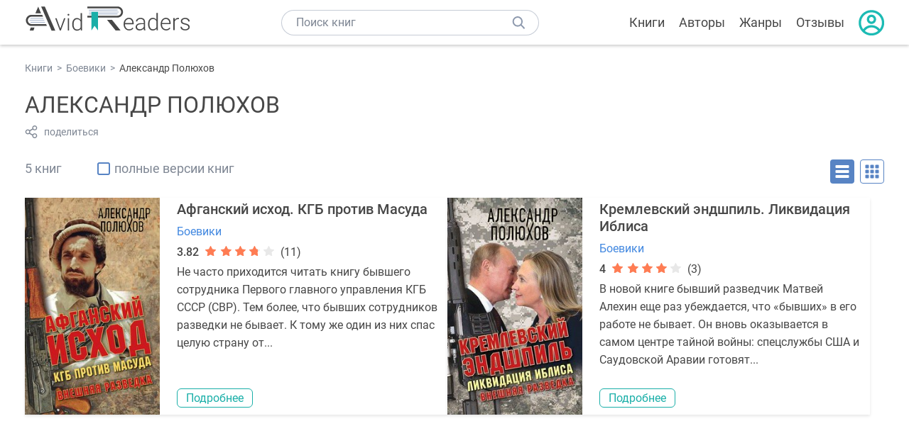

--- FILE ---
content_type: text/html; charset=UTF-8
request_url: https://avidreaders.ru/author/aleksandr-polyuhov/
body_size: 5663
content:
<!DOCTYPE html><html lang="ru"><head><meta http-equiv="Content-Type" content="text/html; charset=UTF-8"><meta name="viewport" content="width=device-width, initial-scale=1"><title>Книги Александр Полюхов - скачать бесплатно, читать онлайн</title><meta name="description" content="Скачать бесплатно книги Александр Полюхов в формате fb2, txt, epub, pdf, mobi, rtf или читать онлайн без регистрации."><link rel="shortcut icon" type="image/x-icon" href="https://avidreaders.ru/images/favicon.ico"><link rel="apple-touch-icon" href="https://avidreaders.ru/images/apple-touch-icon.png"><link rel="apple-touch-icon" sizes="76x76" href="https://avidreaders.ru/images/apple-touch-icon-76x76.png"><link rel="apple-touch-icon" sizes="120x120" href="https://avidreaders.ru/images/apple-touch-icon-120x120.png"><link rel="apple-touch-icon" sizes="152x152" href="https://avidreaders.ru/images/apple-touch-icon-152x152.png"><link rel="apple-touch-icon" sizes="180x180" href="https://avidreaders.ru/images/apple-touch-icon-180x180.png"><link rel="canonical" href="https://avidreaders.ru/author/aleksandr-polyuhov/"><meta property="fb:app_id" content="621109648078412"><link href="/v/styles/main.min.css" rel="stylesheet"><link href="/v/styles/author.min.css" rel="stylesheet"><!-- Yandex.RTB --><script>window.yaContextCb = window.yaContextCb || []</script><script src="https://yandex.ru/ads/system/context.js" async></script></head><body><div class="header"><div class="page_container container"><div class="wrap_logo"><a class="logo" href="https://avidreaders.ru/"><img src="https://avidreaders.ru/v/images/logo.svg" alt="Электронная библиотека AvidReaders" title="Электронная библиотека AvidReaders"></a></div><div class="menu_btn"></div><div class="search-button_mobile"></div><div class="wrap_search m_search"><input id="search-txt" class="wrap_search__field" type="text" autocomplete="off" placeholder="Поиск книг"><div class="wrap_search__button"></div><div class="dropdown"></div></div><div class="header_menu"><ul><li class="header_menu__icon-book"><a href="https://avidreaders.ru/books/">Книги</a></li><li class="header_menu__icon-authors"><a href="https://avidreaders.ru/authors/">Авторы</a></li><li class="header_menu__icon-genres"><a href="https://avidreaders.ru/genre/">Жанры</a></li><li class="header_menu__icon-reviews"><a href="https://avidreaders.ru/reviews/">Отзывы</a></li><li class="auth"><div class="person_pic"><span class="auth_form"> Войти | Регистрация</span></div></li></ul></div></div></div><div class="container books" ><ul class="breadcrumbs" itemscope itemtype="https://schema.org/BreadcrumbList"><li itemprop="itemListElement" itemscope itemtype="https://schema.org/ListItem"><a itemprop="item" href="https://avidreaders.ru/books/"><span itemprop="name">Книги</span></a><meta itemprop="position" content="1"></li><li itemprop="itemListElement" itemscope itemtype="https://schema.org/ListItem"><a itemprop="item" href="https://avidreaders.ru/genre/boeviki/"><span itemprop="name">Боевики</span></a><meta itemprop="position" content="2"></li><li itemprop="itemListElement" itemscope itemtype="https://schema.org/ListItem"><span itemprop="name">Александр Полюхов</span><meta itemprop="position" content="3"></li></ul><div class="author_block clear no_info" itemscope="" itemtype="http://schema.org/Person"><div class="overflow"><h1 class="title_lvl1" itemprop="name">Александр Полюхов</h1><div class="social-actions"><span class="social-actions__share">поделиться</span></div><div class="social-share"><!-- set class is_show--><span class="social-share__close"></span><div class="social-share__title title_lvl2">Поделиться</div><div class="goodshare sh-big" style="margin: 20px 0;"><div class="share-visible"><ins data-social="vkontakte"></ins><ins data-social="odnoklassniki"></ins><ins data-social="telegram"></ins><ins data-social="viber"></ins><ins data-social="whatsapp"></ins><ins data-social="sms"></ins><ins data-social="pinterest"></ins><input type="checkbox" id="social_share_more" hidden=""><label for="social_share_more"></label><div class="share-hidden"><div><ins data-social="facebook"></ins><ins data-social="liveinternet"></ins><ins data-social="livejournal"></ins><ins data-social="twitter"></ins><ins data-social="tumblr"></ins><ins data-social="buffer"></ins><ins data-social="reddit"></ins><ins data-social="surfingbird"></ins><ins data-social="pocket"></ins><ins data-social="xing"></ins><ins data-social="evernote"></ins><ins data-social="delicious"></ins><ins data-social="blogger"></ins><ins data-social="digg"></ins><ins data-social="instapaper"></ins><ins data-social="baidu"></ins><ins data-social="renren"></ins><ins data-social="weibo"></ins><ins data-social="mix"></ins><ins data-social="skype"></ins><ins data-social="linkedin"></ins><ins data-social="wechat"></ins><ins data-social="line"></ins></div></div></div></div><div class="social-share__form"><span class="social-share__field"></span><span data-u="https://avidreaders.ru/author/aleksandr-polyuhov/" style="color: #4288e0; cursor: pointer;" class="social-share_copy_link">Скопировать ссылку</span></div></div></div></div><div class="sorting_block clear"><span class="books_cnt">5 книг</span><div class="filter_full_books"><input id="only_full_books" type="checkbox" data-p="https://avidreaders.ru/author/aleksandr-polyuhov/" class="only_full_books"><label for="only_full_books">полные версии книг</label></div><div class="sorting_block__right"><div class="sort_btn btn_desr active"></div><div class="sort_btn btn_pic"></div></div></div><div class="clear books_list with-short-info"><div class="item_block item full_block"><div class="book"><img class="lazy-img" src="https://avidreaders.ru/images/b-default.jpg" data-src="https://avidreaders.ru/pics/3/6/552136.jpeg" alt="Афганский исход. КГБ против Масуда" title="Афганский исход. КГБ против Масуда"><div class="hover_info"><a href="https://avidreaders.ru/book/afganskiy-ishod-kgb-protiv-masuda.html"><span>Афганский исход. КГБ против Масуда</span><p><p> Александр Полюхов </p><div class="download_btn">Скачать</div></a></div></div><div class="card_info"><div class="book_name"><a href="https://avidreaders.ru/book/afganskiy-ishod-kgb-protiv-masuda.html">Афганский исход. КГБ против Масуда</a></div><a href="https://avidreaders.ru/genre/boeviki/" class="genre">Боевики</a><div class="rating"><div class="book_rating"><div class="rating_count">3.82</div><div class="rating_stars"><div class="fill" style="width:74px;"></div></div><div> (11)</div></div></div><div class="dscr"><p> Не часто приходится читать книгу бывшего сотрудника Первого главного управления КГБ СССР (СВР). Тем более, что бывших сотрудников разведки не бывает. К тому же один из них спас целую страну от...</p></div><a href="https://avidreaders.ru/book/afganskiy-ishod-kgb-protiv-masuda.html" class="btn">Подробнее</a></div></div><div class="item_block item full_block"><div class="book"><img class="lazy-img" src="https://avidreaders.ru/images/b-default.jpg" data-src="https://avidreaders.ru/pics/7/0/576670.jpeg" alt="Кремлевский эндшпиль. Ликвидация Иблиса" title="Кремлевский эндшпиль. Ликвидация Иблиса"><div class="hover_info"><a href="https://avidreaders.ru/book/kremlevskiy-endshpil-likvidaciya-iblisa.html"><span>Кремлевский эндшпиль. Ликвидация Иблиса</span><p><p> Александр Полюхов </p><div class="download_btn">Скачать</div></a></div></div><div class="card_info"><div class="book_name"><a href="https://avidreaders.ru/book/kremlevskiy-endshpil-likvidaciya-iblisa.html">Кремлевский эндшпиль. Ликвидация Иблиса</a></div><a href="https://avidreaders.ru/genre/boeviki/" class="genre">Боевики</a><div class="rating"><div class="book_rating"><div class="rating_count">4</div><div class="rating_stars"><div class="fill" style="width:77px;"></div></div><div> (3)</div></div></div><div class="dscr"><p> В новой книге бывший разведчик Матвей Алехин еще раз убеждается, что «бывших» в его работе не бывает. Он вновь оказывается в самом центре тайной войны: спецслужбы США и Саудовской Аравии готовят...</p></div><a href="https://avidreaders.ru/book/kremlevskiy-endshpil-likvidaciya-iblisa.html" class="btn">Подробнее</a></div></div><div style="width:100%; border: none; box-shadow: none;" class="item_block item full_block list_adv"><!-- Yandex.RTB R-A-435267-34 --><div id="yandex_rtb_R-A-435267-34" style="min-height: 300px;"></div><script> window.yaContextCb.push(()=>{ Ya.Context.AdvManager.render({ "blockId": "R-A-435267-34", "renderTo": "yandex_rtb_R-A-435267-34" }) }) </script></div><div class="item_block item full_block"><div class="book"><img class="lazy-img" src="https://avidreaders.ru/images/b-default.jpg" data-src="https://avidreaders.ru/pics/5/6/574856.jpeg" alt="Сирийский гамбит. Операция «Мертвая рука»" title="Сирийский гамбит. Операция «Мертвая рука»"><div class="hover_info"><a href="https://avidreaders.ru/book/siriyskiy-gambit-operaciya-mertvaya-ruka.html"><span>Сирийский гамбит. Операция «Мертвая рука»</span><p><p> Александр Полюхов </p><div class="download_btn">Скачать</div></a></div></div><div class="card_info"><div class="book_name"><a href="https://avidreaders.ru/book/siriyskiy-gambit-operaciya-mertvaya-ruka.html">Сирийский гамбит. Операция «Мертвая рука»</a></div><a href="https://avidreaders.ru/genre/boeviki/" class="genre">Боевики</a><div class="rating"><div class="book_rating"><div class="rating_count">3.25</div><div class="rating_stars"><div class="fill" style="width:63px;"></div></div><div> (8)</div></div></div><div class="dscr"><p> Несколько лет назад, в один далеко не самый прекрасный день, «мертвая рука» давно лежащего в могиле шефа советского КГБ хватает Матвея Алехина и переносит его в центр большой игры сильных мира сего....</p></div><a href="https://avidreaders.ru/book/siriyskiy-gambit-operaciya-mertvaya-ruka.html" class="btn">Подробнее</a></div></div><div class="item_block item full_block"><div class="book"><img class="lazy-img" src="https://avidreaders.ru/images/b-default.jpg" data-src="https://avidreaders.ru/pics/3/5/575035.jpeg" alt="Ленин и Керенский 2017. Всадники апокалипсиса" title="Ленин и Керенский 2017. Всадники апокалипсиса"><div class="hover_info"><a href="https://avidreaders.ru/book/lenin-i-kerenskiy-2017-vsadniki-apokalipsisa.html"><span>Ленин и Керенский 2017. Всадники апокалипсиса</span><p><p> Александр Полюхов </p><div class="download_btn">Скачать</div></a></div></div><div class="card_info"><div class="book_name"><a href="https://avidreaders.ru/book/lenin-i-kerenskiy-2017-vsadniki-apokalipsisa.html">Ленин и Керенский 2017. Всадники апокалипсиса</a></div><a href="https://avidreaders.ru/genre/sovremennaya-russkaya-literatura/" class="genre">Современная русская литература</a><div class="rating"><div class="book_rating"><div class="rating_count">2.25</div><div class="rating_stars"><div class="fill" style="width:43px;"></div></div><div> (4)</div></div></div><div class="dscr"><p> Новая книга Александра Полюхова выходит в год 100-летия Большой Русской Революции и в отличии от предыдущих, носит не мемуарный, а пророческий характер. Как всякая книга о будущем, содержит эпизоды,...</p></div><a href="https://avidreaders.ru/book/lenin-i-kerenskiy-2017-vsadniki-apokalipsisa.html" class="btn">Подробнее</a></div></div><div class="item_block item full_block"><div class="book"><img class="lazy-img" src="https://avidreaders.ru/images/b-default.jpg" data-src="https://avidreaders.ru/pics/8/8/759788.jpeg" alt="Операция «Джокер». Личный шпион Президента" title="Операция «Джокер». Личный шпион Президента"><div class="hover_info"><a href="https://avidreaders.ru/book/operaciya-dzhoker-lichnyy-shpion-prezidenta.html"><span>Операция «Джокер». Личный шпион Президента</span><p><p> Александр Полюхов </p><div class="download_btn">Скачать</div></a></div></div><div class="card_info"><div class="book_name"><a href="https://avidreaders.ru/book/operaciya-dzhoker-lichnyy-shpion-prezidenta.html">Операция «Джокер». Личный шпион Президента</a></div><a href="https://avidreaders.ru/genre/boeviki/" class="genre">Боевики</a><div class="rating"><div class="book_rating"><div class="rating_count">1</div><div class="rating_stars"><div class="fill" style="width:19px;"></div></div><div> (1)</div></div></div><div class="dscr"><p> Вселенная книг замечательного писателя и экс-разведчика Александра Полюхова пополнилась новым шпионским экшеном с элементами фантастики. В ней мы находим (хотя обе книги и являются абсолютно...</p></div><a href="https://avidreaders.ru/book/operaciya-dzhoker-lichnyy-shpion-prezidenta.html" class="btn">Подробнее</a></div></div></div><div><h2 class="title_lvl2">Отзывы читателей</h2><div class="reviews-tab"><span class="reviews-tab__item active" data-tab="author_comments">Об авторе</span><span class="reviews-tab__item" data-tab="book_comments">На книги автора</span></div><div class="author_comments reviews_container book-reviews comment_tab"><ul class="comments"></ul><div id="comment-form" ><div class="comment-form review_form" data-type="authors" data-type-id="164548" data-parent-id="0"><div class="wrap_stars" data-type="authors" data-type-id="164548"><div class="fill usr-rating" style="width: 0"></div><div title="1" data-rating="1" class="one-star star star1"></div><div title="2" data-rating="2" class="one-star star star2"></div><div title="3" data-rating="3" class="one-star star star3"></div><div title="4" data-rating="4" class="one-star star star4"></div><div title="5" data-rating="5" class="one-star star star5"></div></div><div class="comment_hint"></div><input id="uname" placeholder="Введите ваше имя" class="form-control" type="text"><div class="fg-line fg-toggled"><textarea class="form-control auto-size comment_div" placeholder="Оставьте свой отзыв"></textarea></div><div class="error_msg"></div><button class="btn leave_comment">Добавить отзыв</button></div></div></div><div class="book_comments comment_tab" style="display:none;"><ul class="comments reviews_container"> Нет отзывов </div></div><div class="popular_block" style="margin-top: 40px"><h2 class="title_lvl2">Похожие авторы</h2><div class="popular_slider"><div class="prev prev-2"></div><div class="next next-2"></div><div class="slider_container swiper-container" id="wrap-2"><div class="slider swiper-wrapper"><a href="https://avidreaders.ru/author/aleksey-ivanov/" class="item swiper-slide"><img src="https://avidreaders.ru/images/a-default.jpg" data-src="https://avidreaders.ru/pics/authors/0/5/205.jpeg" class="lazy-img popular_pic" alt="Алексей Иванов"><div class="popular_name">Алексей Иванов</div></a><a href="https://avidreaders.ru/author/tamonikov-aleksandr-aleksandrovich/" class="item swiper-slide"><img src="https://avidreaders.ru/images/a-default.jpg" data-src="https://avidreaders.ru/pics/authors/6/2/1262.jpeg" class="lazy-img popular_pic" alt="Тамоников Александр Александрович"><div class="popular_name">Тамоников Александр Александрович</div></a><a href="https://avidreaders.ru/author/suhov-evgeniy-evgenevich/" class="item swiper-slide"><img src="https://avidreaders.ru/images/a-default.jpg" data-src="https://avidreaders.ru/pics/authors/6/4/1364.jpeg" class="lazy-img popular_pic" alt="Сухов Евгений Евгеньевич"><div class="popular_name">Сухов Евгений Евгеньевич</div></a><a href="https://avidreaders.ru/author/koreckiy-danil-arkadevich/" class="item swiper-slide"><img src="https://avidreaders.ru/images/a-default.jpg" data-src="https://avidreaders.ru/pics/authors/1/6/1816.jpeg" class="lazy-img popular_pic" alt="Корецкий Данил Аркадьевич"><div class="popular_name">Корецкий Данил Аркадьевич</div></a><a href="https://avidreaders.ru/author/petrosyan-mariam/" class="item swiper-slide"><img src="https://avidreaders.ru/images/a-default.jpg" data-src="https://avidreaders.ru/pics/authors/2/9/1829.jpeg" class="lazy-img popular_pic" alt="Петросян Мариам"><div class="popular_name">Петросян Мариам</div></a><a href="https://avidreaders.ru/author/pelevin-viktor-olegovich/" class="item swiper-slide"><img src="https://avidreaders.ru/images/a-default.jpg" data-src="https://avidreaders.ru/pics/authors/4/1/3941.jpeg" class="lazy-img popular_pic" alt="Пелевин Виктор Олегович"><div class="popular_name">Пелевин Виктор Олегович</div></a><a href="https://avidreaders.ru/author/bushkov-aleksandr/" class="item swiper-slide"><img src="https://avidreaders.ru/images/a-default.jpg" data-src="https://avidreaders.ru/pics/authors/6/4/4364.jpeg" class="lazy-img popular_pic" alt="Бушков Александр"><div class="popular_name">Бушков Александр</div></a><a href="https://avidreaders.ru/author/bestuzhev-marlinskiy-aleksandr-aleksandrovich/" class="item swiper-slide"><img src="https://avidreaders.ru/images/a-default.jpg" data-src="https://avidreaders.ru/pics/authors/6/8/13868.jpeg" class="lazy-img popular_pic" alt="Бестужев-Марлинский Александр Александрович"><div class="popular_name">Бестужев-Марлинский Александр Александрович</div></a><a href="https://avidreaders.ru/author/abgaryan-narine-yurevna/" class="item swiper-slide"><img src="https://avidreaders.ru/images/a-default.jpg" data-src="https://avidreaders.ru/pics/authors/8/5/14285.jpeg" class="lazy-img popular_pic" alt="Абгарян Наринэ Юрьевна"><div class="popular_name">Абгарян Наринэ Юрьевна</div></a><a href="https://avidreaders.ru/author/minaev-sergey-sergeevich/" class="item swiper-slide"><img src="https://avidreaders.ru/images/a-default.jpg" data-src="https://avidreaders.ru/pics/authors/0/0/15400.jpeg" class="lazy-img popular_pic" alt="Минаев Сергей Сергеевич"><div class="popular_name">Минаев Сергей Сергеевич</div></a></div></div></div></div><div class="go_top_button"></div></div><div class="footer"><div class="container"> Подписывайтесь на нас: <div class="social_block social-likes_visible follow_block"><a href="https://vk.com/avidreadersru" target="_blank" rel="nofollow"><div class="social-likes__widget social-likes__widget_vkontakte" title="VKontakte"></div></a><a href="https://t.me/avidreadersru" target="_blank" rel="nofollow"><div class="social-likes__widget social-likes__widget_twitter" title="Telegram"></div></a></div><div class="copyright"><span> Copyright © 2026, AvidReaders.ru</span><span><a class="general_rules" href="https://avidreaders.ru/general_rules.html">Правила пользования </a></span><a href="https://avidreaders.ru/privacy.html">Правообладателям </a></div><div class="slogan">Читай только лучшее!</div></div></div><script> function onLoadS() { var script = document.createElement('script'); script.src = "https://avidreaders.ru/v/js/handlers.min.js"; document.body.appendChild(script); var style = document.createElement('link'); style.id = "goodshare_styles"; style.rel = 'stylesheet'; style.type = 'text/css'; style.media = 'all'; style.href = "/css/new/swiper.min.css"; style.onload = function () { var script = document.createElement('script'); script.src = "https://avidreaders.ru/js/swiper.min.js"; script.onload = function () { new Swiper("#wrap-1", { slidesPerView: "auto", nextButton: ".next-1", prevButton: ".prev-1", spaceBetween: 0, freeMode: !0, loop: !1, lazyLoading: !0, preloadImages: !1, lazyLoadingInPrevNext: !0, lazyLoadingInPrevNextAmount: 6 }); new Swiper("#wrap-2", { slidesPerView: "auto", nextButton: ".next-2", prevButton: ".prev-2", spaceBetween: 0, freeMode: !0, loop: !1, lazyLoading: !0, preloadImages: !1, lazyLoadingInPrevNext: !0, lazyLoadingInPrevNextAmount: 6 }); new Swiper("#wrap-3", { slidesPerView: "auto", nextButton: ".next-3", prevButton: ".prev-3", spaceBetween: 0, freeMode: !0, loop: !1, lazyLoading: !0, preloadImages: !1, lazyLoadingInPrevNext: !0, lazyLoadingInPrevNextAmount: 6 }); new Swiper("#wrap-4", { slidesPerView: "auto", nextButton: ".next-4", prevButton: ".prev-4", spaceBetween: 0, freeMode: !0, loop: !1, lazyLoading: !0, preloadImages: !1, lazyLoadingInPrevNext: !0, lazyLoadingInPrevNextAmount: 6 }); new Swiper("#wrap-5", { slidesPerView: "auto", nextButton: ".next-5", prevButton: ".prev-5", spaceBetween: 0, freeMode: !0, loop: !1, lazyLoading: !0, preloadImages: !1, lazyLoadingInPrevNext: !0, lazyLoadingInPrevNextAmount: 6 }); new Swiper("#wrap-6", { slidesPerView: "auto", nextButton: ".next-6", prevButton: ".prev-6", spaceBetween: 0, freeMode: !0, loop: !1, lazyLoading: !0, preloadImages: !1, lazyLoadingInPrevNext: !0, lazyLoadingInPrevNextAmount: 6 }); }; document.body.appendChild(script); }; document.body.appendChild(style); } </script><script src="https://avidreaders.ru/js/jquery.min.js" onload="onLoadS();" async></script><!-- Yandex.Metrika counter --><script> (function (m, e, t, r, i, k, a) { m[i] = m[i] || function () { (m[i].a = m[i].a || []).push(arguments) }; m[i].l = 1 * new Date(); k = e.createElement(t), a = e.getElementsByTagName(t)[0], k.async = 1, k.src = r, a.parentNode.insertBefore(k, a) })(window, document, "script", "https://mc.yandex.ru/metrika/tag.js", "ym"); ym(37683260, "init", {trackLinks: true, accurateTrackBounce: true});</script><noscript><div><img src="https://mc.yandex.ru/watch/37683260" style="position:absolute; left:-9999px;" alt=""></div></noscript><!-- /Yandex.Metrika counter --></body></html>

--- FILE ---
content_type: application/javascript; charset=utf-8
request_url: https://avidreaders.ru/js/swiper.min.js
body_size: 19370
content:
!function(){"use strict";function g(a){a.fn.swiper=function(c){var d;return a(this).each(function(){var a=new b(this,c);d||(d=a)}),d}}var a,b=function(d,e){function o(a){return Math.floor(a)}function p(){m.autoplayTimeoutId=setTimeout(function(){m.params.loop?(m.fixLoop(),m._slideNext(),m.emit("onAutoplay",m)):m.isEnd?e.autoplayStopOnLast?m.stopAutoplay():(m._slideTo(0),m.emit("onAutoplay",m)):(m._slideNext(),m.emit("onAutoplay",m))},m.params.autoplay)}function r(b,c){var d=a(b.target);if(!d.is(c))if("string"==typeof c)d=d.parents(c);else if(c.nodeType){var e;return d.parents().each(function(a,b){b===c&&(e=c)}),e?c:void 0}if(0!==d.length)return d[0]}function H(a,b){b=b||{};var c=window.MutationObserver||window.WebkitMutationObserver,d=new c(function(a){a.forEach(function(a){m.onResize(!0),m.emit("onObserverUpdate",m,a)})});d.observe(a,{attributes:"undefined"==typeof b.attributes||b.attributes,childList:"undefined"==typeof b.childList||b.childList,characterData:"undefined"==typeof b.characterData||b.characterData}),m.observers.push(d)}function I(a){a.originalEvent&&(a=a.originalEvent);var b=a.keyCode||a.charCode;if(!m.params.allowSwipeToNext&&(m.isHorizontal()&&39===b||!m.isHorizontal()&&40===b))return!1;if(!m.params.allowSwipeToPrev&&(m.isHorizontal()&&37===b||!m.isHorizontal()&&38===b))return!1;if(!(a.shiftKey||a.altKey||a.ctrlKey||a.metaKey||document.activeElement&&document.activeElement.nodeName&&("input"===document.activeElement.nodeName.toLowerCase()||"textarea"===document.activeElement.nodeName.toLowerCase()))){if(37===b||39===b||38===b||40===b){var c=!1;if(m.container.parents(".swiper-slide").length>0&&0===m.container.parents(".swiper-slide-active").length)return;var d={left:window.pageXOffset,top:window.pageYOffset},e=window.innerWidth,f=window.innerHeight,g=m.container.offset();m.rtl&&(g.left=g.left-m.container[0].scrollLeft);for(var h=[[g.left,g.top],[g.left+m.width,g.top],[g.left,g.top+m.height],[g.left+m.width,g.top+m.height]],i=0;i<h.length;i++){var j=h[i];j[0]>=d.left&&j[0]<=d.left+e&&j[1]>=d.top&&j[1]<=d.top+f&&(c=!0)}if(!c)return}m.isHorizontal()?(37!==b&&39!==b||(a.preventDefault?a.preventDefault():a.returnValue=!1),(39===b&&!m.rtl||37===b&&m.rtl)&&m.slideNext(),(37===b&&!m.rtl||39===b&&m.rtl)&&m.slidePrev()):(38!==b&&40!==b||(a.preventDefault?a.preventDefault():a.returnValue=!1),40===b&&m.slideNext(),38===b&&m.slidePrev())}}function J(a){a.originalEvent&&(a=a.originalEvent);var b=m.mousewheel.event,c=0,d=m.rtl?-1:1;if("mousewheel"===b)if(m.params.mousewheelForceToAxis)if(m.isHorizontal()){if(!(Math.abs(a.wheelDeltaX)>Math.abs(a.wheelDeltaY)))return;c=a.wheelDeltaX*d}else{if(!(Math.abs(a.wheelDeltaY)>Math.abs(a.wheelDeltaX)))return;c=a.wheelDeltaY}else c=Math.abs(a.wheelDeltaX)>Math.abs(a.wheelDeltaY)?-a.wheelDeltaX*d:-a.wheelDeltaY;else if("DOMMouseScroll"===b)c=-a.detail;else if("wheel"===b)if(m.params.mousewheelForceToAxis)if(m.isHorizontal()){if(!(Math.abs(a.deltaX)>Math.abs(a.deltaY)))return;c=-a.deltaX*d}else{if(!(Math.abs(a.deltaY)>Math.abs(a.deltaX)))return;c=-a.deltaY}else c=Math.abs(a.deltaX)>Math.abs(a.deltaY)?-a.deltaX*d:-a.deltaY;if(0!==c){if(m.params.mousewheelInvert&&(c=-c),m.params.freeMode){var e=m.getWrapperTranslate()+c*m.params.mousewheelSensitivity,f=m.isBeginning,g=m.isEnd;if(e>=m.minTranslate()&&(e=m.minTranslate()),e<=m.maxTranslate()&&(e=m.maxTranslate()),m.setWrapperTransition(0),m.setWrapperTranslate(e),m.updateProgress(),m.updateActiveIndex(),(!f&&m.isBeginning||!g&&m.isEnd)&&m.updateClasses(),m.params.freeModeSticky?(clearTimeout(m.mousewheel.timeout),m.mousewheel.timeout=setTimeout(function(){m.slideReset()},300)):m.params.lazyLoading&&m.lazy&&m.lazy.load(),0===e||e===m.maxTranslate())return}else{if((new window.Date).getTime()-m.mousewheel.lastScrollTime>60)if(c<0)if(m.isEnd&&!m.params.loop||m.animating){if(m.params.mousewheelReleaseOnEdges)return!0}else m.slideNext();else if(m.isBeginning&&!m.params.loop||m.animating){if(m.params.mousewheelReleaseOnEdges)return!0}else m.slidePrev();m.mousewheel.lastScrollTime=(new window.Date).getTime()}return m.params.autoplay&&m.stopAutoplay(),a.preventDefault?a.preventDefault():a.returnValue=!1,!1}}function K(b,c){b=a(b);var d,e,f,g=m.rtl?-1:1;d=b.attr("data-swiper-parallax")||"0",e=b.attr("data-swiper-parallax-x"),f=b.attr("data-swiper-parallax-y"),e||f?(e=e||"0",f=f||"0"):m.isHorizontal()?(e=d,f="0"):(f=d,e="0"),e=e.indexOf("%")>=0?parseInt(e,10)*c*g+"%":e*c*g+"px",f=f.indexOf("%")>=0?parseInt(f,10)*c+"%":f*c+"px",b.transform("translate3d("+e+", "+f+",0px)")}function N(a){return 0!==a.indexOf("on")&&(a=a[0]!==a[0].toUpperCase()?"on"+a[0].toUpperCase()+a.substring(1):"on"+a),a}if(!(this instanceof b))return new b(d,e);var f={direction:"horizontal",touchEventsTarget:"container",initialSlide:0,speed:300,autoplay:!1,autoplayDisableOnInteraction:!0,autoplayStopOnLast:!1,iOSEdgeSwipeDetection:!1,iOSEdgeSwipeThreshold:20,freeMode:!1,freeModeMomentum:!0,freeModeMomentumRatio:1,freeModeMomentumBounce:!0,freeModeMomentumBounceRatio:1,freeModeSticky:!1,freeModeMinimumVelocity:.02,autoHeight:!1,setWrapperSize:!1,virtualTranslate:!1,effect:"slide",coverflow:{rotate:50,stretch:0,depth:100,modifier:1,slideShadows:!0},flip:{slideShadows:!0,limitRotation:!0},cube:{slideShadows:!0,shadow:!0,shadowOffset:20,shadowScale:.94},fade:{crossFade:!1},parallax:!1,scrollbar:null,scrollbarHide:!0,scrollbarDraggable:!1,scrollbarSnapOnRelease:!1,keyboardControl:!1,mousewheelControl:!1,mousewheelReleaseOnEdges:!1,mousewheelInvert:!1,mousewheelForceToAxis:!1,mousewheelSensitivity:1,hashnav:!1,breakpoints:void 0,spaceBetween:0,slidesPerView:1,slidesPerColumn:1,slidesPerColumnFill:"column",slidesPerGroup:1,centeredSlides:!1,slidesOffsetBefore:0,slidesOffsetAfter:0,roundLengths:!1,touchRatio:1,touchAngle:45,simulateTouch:!0,shortSwipes:!0,longSwipes:!0,longSwipesRatio:.5,longSwipesMs:300,followFinger:!0,onlyExternal:!1,threshold:0,touchMoveStopPropagation:!0,uniqueNavElements:!0,pagination:null,paginationElement:"span",paginationClickable:!1,paginationHide:!1,paginationBulletRender:null,paginationProgressRender:null,paginationFractionRender:null,paginationCustomRender:null,paginationType:"bullets",resistance:!0,resistanceRatio:.85,nextButton:null,prevButton:null,watchSlidesProgress:!1,watchSlidesVisibility:!1,grabCursor:!1,preventClicks:!0,preventClicksPropagation:!0,slideToClickedSlide:!1,lazyLoading:!1,lazyLoadingInPrevNext:!1,lazyLoadingInPrevNextAmount:1,lazyLoadingOnTransitionStart:!1,preloadImages:!0,updateOnImagesReady:!0,loop:!1,loopAdditionalSlides:0,loopedSlides:null,control:void 0,controlInverse:!1,controlBy:"slide",allowSwipeToPrev:!0,allowSwipeToNext:!0,swipeHandler:null,noSwiping:!0,noSwipingClass:"swiper-no-swiping",slideClass:"swiper-slide",slideActiveClass:"swiper-slide-active",slideVisibleClass:"swiper-slide-visible",slideDuplicateClass:"swiper-slide-duplicate",slideNextClass:"swiper-slide-next",slidePrevClass:"swiper-slide-prev",wrapperClass:"swiper-wrapper",bulletClass:"swiper-pagination-bullet",bulletActiveClass:"swiper-pagination-bullet-active",buttonDisabledClass:"swiper-button-disabled",paginationCurrentClass:"swiper-pagination-current",paginationTotalClass:"swiper-pagination-total",paginationHiddenClass:"swiper-pagination-hidden",paginationProgressbarClass:"swiper-pagination-progressbar",observer:!1,observeParents:!1,a11y:!1,prevSlideMessage:"Previous slide",nextSlideMessage:"Next slide",firstSlideMessage:"This is the first slide",lastSlideMessage:"This is the last slide",paginationBulletMessage:"Go to slide {{index}}",runCallbacksOnInit:!0},g=e&&e.virtualTranslate;e=e||{};var h={};for(var i in e)if("object"!=typeof e[i]||null===e[i]||(e[i].nodeType||e[i]===window||e[i]===document||"undefined"!=typeof c&&e[i]instanceof c||"undefined"!=typeof jQuery&&e[i]instanceof jQuery))h[i]=e[i];else{h[i]={};for(var j in e[i])h[i][j]=e[i][j]}for(var k in f)if("undefined"==typeof e[k])e[k]=f[k];else if("object"==typeof e[k])for(var l in f[k])"undefined"==typeof e[k][l]&&(e[k][l]=f[k][l]);var m=this;if(m.params=e,m.originalParams=h,m.classNames=[],"undefined"!=typeof a&&"undefined"!=typeof c&&(a=c),("undefined"!=typeof a||(a="undefined"==typeof c?window.Dom7||window.Zepto||window.jQuery:c))&&(m.$=a,m.currentBreakpoint=void 0,m.getActiveBreakpoint=function(){if(!m.params.breakpoints)return!1;var c,a=!1,b=[];for(c in m.params.breakpoints)m.params.breakpoints.hasOwnProperty(c)&&b.push(c);b.sort(function(a,b){return parseInt(a,10)>parseInt(b,10)});for(var d=0;d<b.length;d++)c=b[d],c>=window.innerWidth&&!a&&(a=c);return a||"max"},m.setBreakpoint=function(){var a=m.getActiveBreakpoint();if(a&&m.currentBreakpoint!==a){var b=a in m.params.breakpoints?m.params.breakpoints[a]:m.originalParams,c=m.params.loop&&b.slidesPerView!==m.params.slidesPerView;for(var d in b)m.params[d]=b[d];m.currentBreakpoint=a,c&&m.destroyLoop&&m.reLoop(!0)}},m.params.breakpoints&&m.setBreakpoint(),m.container=a(d),0!==m.container.length)){if(m.container.length>1){var n=[];return m.container.each(function(){n.push(new b(this,e))}),n}m.container[0].swiper=m,m.container.data("swiper",m),m.classNames.push("swiper-container-"+m.params.direction),m.params.freeMode&&m.classNames.push("swiper-container-free-mode"),m.support.flexbox||(m.classNames.push("swiper-container-no-flexbox"),m.params.slidesPerColumn=1),m.params.autoHeight&&m.classNames.push("swiper-container-autoheight"),(m.params.parallax||m.params.watchSlidesVisibility)&&(m.params.watchSlidesProgress=!0),["cube","coverflow","flip"].indexOf(m.params.effect)>=0&&(m.support.transforms3d?(m.params.watchSlidesProgress=!0,m.classNames.push("swiper-container-3d")):m.params.effect="slide"),"slide"!==m.params.effect&&m.classNames.push("swiper-container-"+m.params.effect),"cube"===m.params.effect&&(m.params.resistanceRatio=0,m.params.slidesPerView=1,m.params.slidesPerColumn=1,m.params.slidesPerGroup=1,m.params.centeredSlides=!1,m.params.spaceBetween=0,m.params.virtualTranslate=!0,m.params.setWrapperSize=!1),"fade"!==m.params.effect&&"flip"!==m.params.effect||(m.params.slidesPerView=1,m.params.slidesPerColumn=1,m.params.slidesPerGroup=1,m.params.watchSlidesProgress=!0,m.params.spaceBetween=0,m.params.setWrapperSize=!1,"undefined"==typeof g&&(m.params.virtualTranslate=!0)),m.params.grabCursor&&m.support.touch&&(m.params.grabCursor=!1),m.wrapper=m.container.children("."+m.params.wrapperClass),m.params.pagination&&(m.paginationContainer=a(m.params.pagination),m.params.uniqueNavElements&&"string"==typeof m.params.pagination&&m.paginationContainer.length>1&&1===m.container.find(m.params.pagination).length&&(m.paginationContainer=m.container.find(m.params.pagination)),"bullets"===m.params.paginationType&&m.params.paginationClickable?m.paginationContainer.addClass("swiper-pagination-clickable"):m.params.paginationClickable=!1,m.paginationContainer.addClass("swiper-pagination-"+m.params.paginationType)),(m.params.nextButton||m.params.prevButton)&&(m.params.nextButton&&(m.nextButton=a(m.params.nextButton),m.params.uniqueNavElements&&"string"==typeof m.params.nextButton&&m.nextButton.length>1&&1===m.container.find(m.params.nextButton).length&&(m.nextButton=m.container.find(m.params.nextButton))),m.params.prevButton&&(m.prevButton=a(m.params.prevButton),m.params.uniqueNavElements&&"string"==typeof m.params.prevButton&&m.prevButton.length>1&&1===m.container.find(m.params.prevButton).length&&(m.prevButton=m.container.find(m.params.prevButton)))),m.isHorizontal=function(){return"horizontal"===m.params.direction},m.rtl=m.isHorizontal()&&("rtl"===m.container[0].dir.toLowerCase()||"rtl"===m.container.css("direction")),m.rtl&&m.classNames.push("swiper-container-rtl"),m.rtl&&(m.wrongRTL="-webkit-box"===m.wrapper.css("display")),m.params.slidesPerColumn>1&&m.classNames.push("swiper-container-multirow"),m.device.android&&m.classNames.push("swiper-container-android"),m.container.addClass(m.classNames.join(" ")),m.translate=0,m.progress=0,m.velocity=0,m.lockSwipeToNext=function(){m.params.allowSwipeToNext=!1},m.lockSwipeToPrev=function(){m.params.allowSwipeToPrev=!1},m.lockSwipes=function(){m.params.allowSwipeToNext=m.params.allowSwipeToPrev=!1},m.unlockSwipeToNext=function(){m.params.allowSwipeToNext=!0},m.unlockSwipeToPrev=function(){m.params.allowSwipeToPrev=!0},m.unlockSwipes=function(){m.params.allowSwipeToNext=m.params.allowSwipeToPrev=!0},m.params.grabCursor&&(m.container[0].style.cursor="move",m.container[0].style.cursor="-webkit-grab",m.container[0].style.cursor="-moz-grab",m.container[0].style.cursor="grab"),m.imagesToLoad=[],m.imagesLoaded=0,m.loadImage=function(a,b,c,d,e){function g(){e&&e()}var f;a.complete&&d?g():b?(f=new window.Image,f.onload=g,f.onerror=g,c&&(f.srcset=c),b&&(f.src=b)):g()},m.preloadImages=function(){function a(){"undefined"!=typeof m&&null!==m&&(void 0!==m.imagesLoaded&&m.imagesLoaded++,m.imagesLoaded===m.imagesToLoad.length&&(m.params.updateOnImagesReady&&m.update(),m.emit("onImagesReady",m)))}m.imagesToLoad=m.container.find("img");for(var b=0;b<m.imagesToLoad.length;b++)m.loadImage(m.imagesToLoad[b],m.imagesToLoad[b].currentSrc||m.imagesToLoad[b].getAttribute("src"),m.imagesToLoad[b].srcset||m.imagesToLoad[b].getAttribute("srcset"),!0,a)},m.autoplayTimeoutId=void 0,m.autoplaying=!1,m.autoplayPaused=!1,m.startAutoplay=function(){return"undefined"==typeof m.autoplayTimeoutId&&(!!m.params.autoplay&&(!m.autoplaying&&(m.autoplaying=!0,m.emit("onAutoplayStart",m),void p())))},m.stopAutoplay=function(a){m.autoplayTimeoutId&&(m.autoplayTimeoutId&&clearTimeout(m.autoplayTimeoutId),m.autoplaying=!1,m.autoplayTimeoutId=void 0,m.emit("onAutoplayStop",m))},m.pauseAutoplay=function(a){m.autoplayPaused||(m.autoplayTimeoutId&&clearTimeout(m.autoplayTimeoutId),m.autoplayPaused=!0,0===a?(m.autoplayPaused=!1,p()):m.wrapper.transitionEnd(function(){m&&(m.autoplayPaused=!1,m.autoplaying?p():m.stopAutoplay())}))},m.minTranslate=function(){return-m.snapGrid[0]},m.maxTranslate=function(){return-m.snapGrid[m.snapGrid.length-1]},m.updateAutoHeight=function(){var a=m.slides.eq(m.activeIndex)[0];if("undefined"!=typeof a){var b=a.offsetHeight;b&&m.wrapper.css("height",b+"px")}},m.updateContainerSize=function(){var a,b;a="undefined"!=typeof m.params.width?m.params.width:m.container[0].clientWidth,b="undefined"!=typeof m.params.height?m.params.height:m.container[0].clientHeight,0===a&&m.isHorizontal()||0===b&&!m.isHorizontal()||(a=a-parseInt(m.container.css("padding-left"),10)-parseInt(m.container.css("padding-right"),10),b=b-parseInt(m.container.css("padding-top"),10)-parseInt(m.container.css("padding-bottom"),10),m.width=a,m.height=b,m.size=m.isHorizontal()?m.width:m.height)},m.updateSlidesSize=function(){m.slides=m.wrapper.children("."+m.params.slideClass),m.snapGrid=[],m.slidesGrid=[],m.slidesSizesGrid=[];var c,a=m.params.spaceBetween,b=-m.params.slidesOffsetBefore,d=0,e=0;if("undefined"!=typeof m.size){"string"==typeof a&&a.indexOf("%")>=0&&(a=parseFloat(a.replace("%",""))/100*m.size),m.virtualSize=-a,m.rtl?m.slides.css({marginLeft:"",marginTop:""}):m.slides.css({marginRight:"",marginBottom:""});var f;m.params.slidesPerColumn>1&&(f=Math.floor(m.slides.length/m.params.slidesPerColumn)===m.slides.length/m.params.slidesPerColumn?m.slides.length:Math.ceil(m.slides.length/m.params.slidesPerColumn)*m.params.slidesPerColumn,"auto"!==m.params.slidesPerView&&"row"===m.params.slidesPerColumnFill&&(f=Math.max(f,m.params.slidesPerView*m.params.slidesPerColumn)));var g,h=m.params.slidesPerColumn,i=f/h,j=i-(m.params.slidesPerColumn*i-m.slides.length);for(c=0;c<m.slides.length;c++){g=0;var k=m.slides.eq(c);if(m.params.slidesPerColumn>1){var l,n,p;"column"===m.params.slidesPerColumnFill?(n=Math.floor(c/h),p=c-n*h,(n>j||n===j&&p===h-1)&&++p>=h&&(p=0,n++),l=n+p*f/h,k.css({"-webkit-box-ordinal-group":l,"-moz-box-ordinal-group":l,"-ms-flex-order":l,"-webkit-order":l,order:l})):(p=Math.floor(c/i),n=c-p*i),k.css({"margin-top":0!==p&&m.params.spaceBetween&&m.params.spaceBetween+"px"}).attr("data-swiper-column",n).attr("data-swiper-row",p)}"none"!==k.css("display")&&("auto"===m.params.slidesPerView?(g=m.isHorizontal()?k.outerWidth(!0):k.outerHeight(!0),m.params.roundLengths&&(g=o(g))):(g=(m.size-(m.params.slidesPerView-1)*a)/m.params.slidesPerView,m.params.roundLengths&&(g=o(g)),m.isHorizontal()?m.slides[c].style.width=g+"px":m.slides[c].style.height=g+"px"),m.slides[c].swiperSlideSize=g,m.slidesSizesGrid.push(g),m.params.centeredSlides?(b=b+g/2+d/2+a,0===c&&(b=b-m.size/2-a),Math.abs(b)<.001&&(b=0),e%m.params.slidesPerGroup===0&&m.snapGrid.push(b),m.slidesGrid.push(b)):(e%m.params.slidesPerGroup===0&&m.snapGrid.push(b),m.slidesGrid.push(b),b=b+g+a),m.virtualSize+=g+a,d=g,e++)}m.virtualSize=Math.max(m.virtualSize,m.size)+m.params.slidesOffsetAfter;var q;if(m.rtl&&m.wrongRTL&&("slide"===m.params.effect||"coverflow"===m.params.effect)&&m.wrapper.css({width:m.virtualSize+m.params.spaceBetween+"px"}),m.support.flexbox&&!m.params.setWrapperSize||(m.isHorizontal()?m.wrapper.css({width:m.virtualSize+m.params.spaceBetween+"px"}):m.wrapper.css({height:m.virtualSize+m.params.spaceBetween+"px"})),m.params.slidesPerColumn>1&&(m.virtualSize=(g+m.params.spaceBetween)*f,m.virtualSize=Math.ceil(m.virtualSize/m.params.slidesPerColumn)-m.params.spaceBetween,m.wrapper.css({width:m.virtualSize+m.params.spaceBetween+"px"}),m.params.centeredSlides)){for(q=[],c=0;c<m.snapGrid.length;c++)m.snapGrid[c]<m.virtualSize+m.snapGrid[0]&&q.push(m.snapGrid[c]);m.snapGrid=q}if(!m.params.centeredSlides){for(q=[],c=0;c<m.snapGrid.length;c++)m.snapGrid[c]<=m.virtualSize-m.size&&q.push(m.snapGrid[c]);m.snapGrid=q,Math.floor(m.virtualSize-m.size)-Math.floor(m.snapGrid[m.snapGrid.length-1])>1&&m.snapGrid.push(m.virtualSize-m.size)}0===m.snapGrid.length&&(m.snapGrid=[0]),0!==m.params.spaceBetween&&(m.isHorizontal()?m.rtl?m.slides.css({marginLeft:a+"px"}):m.slides.css({marginRight:a+"px"}):m.slides.css({marginBottom:a+"px"})),m.params.watchSlidesProgress&&m.updateSlidesOffset()}},m.updateSlidesOffset=function(){for(var a=0;a<m.slides.length;a++)m.slides[a].swiperSlideOffset=m.isHorizontal()?m.slides[a].offsetLeft:m.slides[a].offsetTop},m.updateSlidesProgress=function(a){if("undefined"==typeof a&&(a=m.translate||0),0!==m.slides.length){"undefined"==typeof m.slides[0].swiperSlideOffset&&m.updateSlidesOffset();var b=-a;m.rtl&&(b=a),m.slides.removeClass(m.params.slideVisibleClass);for(var c=0;c<m.slides.length;c++){var d=m.slides[c],e=(b-d.swiperSlideOffset)/(d.swiperSlideSize+m.params.spaceBetween);if(m.params.watchSlidesVisibility){var f=-(b-d.swiperSlideOffset),g=f+m.slidesSizesGrid[c],h=f>=0&&f<m.size||g>0&&g<=m.size||f<=0&&g>=m.size;h&&m.slides.eq(c).addClass(m.params.slideVisibleClass)}d.progress=m.rtl?-e:e}}},m.updateProgress=function(a){"undefined"==typeof a&&(a=m.translate||0);var b=m.maxTranslate()-m.minTranslate(),c=m.isBeginning,d=m.isEnd;0===b?(m.progress=0,m.isBeginning=m.isEnd=!0):(m.progress=(a-m.minTranslate())/b,m.isBeginning=m.progress<=0,m.isEnd=m.progress>=1),m.isBeginning&&!c&&m.emit("onReachBeginning",m),m.isEnd&&!d&&m.emit("onReachEnd",m),m.params.watchSlidesProgress&&m.updateSlidesProgress(a),m.emit("onProgress",m,m.progress)},m.updateActiveIndex=function(){var b,c,d,a=m.rtl?m.translate:-m.translate;for(c=0;c<m.slidesGrid.length;c++)"undefined"!=typeof m.slidesGrid[c+1]?a>=m.slidesGrid[c]&&a<m.slidesGrid[c+1]-(m.slidesGrid[c+1]-m.slidesGrid[c])/2?b=c:a>=m.slidesGrid[c]&&a<m.slidesGrid[c+1]&&(b=c+1):a>=m.slidesGrid[c]&&(b=c);(b<0||"undefined"==typeof b)&&(b=0),d=Math.floor(b/m.params.slidesPerGroup),d>=m.snapGrid.length&&(d=m.snapGrid.length-1),b!==m.activeIndex&&(m.snapIndex=d,m.previousIndex=m.activeIndex,m.activeIndex=b,m.updateClasses())},m.updateClasses=function(){m.slides.removeClass(m.params.slideActiveClass+" "+m.params.slideNextClass+" "+m.params.slidePrevClass);var b=m.slides.eq(m.activeIndex);b.addClass(m.params.slideActiveClass);var c=b.next("."+m.params.slideClass).addClass(m.params.slideNextClass);m.params.loop&&0===c.length&&m.slides.eq(0).addClass(m.params.slideNextClass);var d=b.prev("."+m.params.slideClass).addClass(m.params.slidePrevClass);if(m.params.loop&&0===d.length&&m.slides.eq(-1).addClass(m.params.slidePrevClass),m.paginationContainer&&m.paginationContainer.length>0){var e,f=m.params.loop?Math.ceil((m.slides.length-2*m.loopedSlides)/m.params.slidesPerGroup):m.snapGrid.length;if(m.params.loop?(e=Math.ceil((m.activeIndex-m.loopedSlides)/m.params.slidesPerGroup),e>m.slides.length-1-2*m.loopedSlides&&(e-=m.slides.length-2*m.loopedSlides),e>f-1&&(e-=f),e<0&&"bullets"!==m.params.paginationType&&(e=f+e)):e="undefined"!=typeof m.snapIndex?m.snapIndex:m.activeIndex||0,"bullets"===m.params.paginationType&&m.bullets&&m.bullets.length>0&&(m.bullets.removeClass(m.params.bulletActiveClass),m.paginationContainer.length>1?m.bullets.each(function(){a(this).index()===e&&a(this).addClass(m.params.bulletActiveClass)}):m.bullets.eq(e).addClass(m.params.bulletActiveClass)),"fraction"===m.params.paginationType&&(m.paginationContainer.find("."+m.params.paginationCurrentClass).text(e+1),m.paginationContainer.find("."+m.params.paginationTotalClass).text(f)),"progress"===m.params.paginationType){var g=(e+1)/f,h=g,i=1;m.isHorizontal()||(i=g,h=1),m.paginationContainer.find("."+m.params.paginationProgressbarClass).transform("translate3d(0,0,0) scaleX("+h+") scaleY("+i+")").transition(m.params.speed)}"custom"===m.params.paginationType&&m.params.paginationCustomRender&&(m.paginationContainer.html(m.params.paginationCustomRender(m,e+1,f)),m.emit("onPaginationRendered",m,m.paginationContainer[0]))}m.params.loop||(m.params.prevButton&&m.prevButton&&m.prevButton.length>0&&(m.isBeginning?(m.prevButton.addClass(m.params.buttonDisabledClass),m.params.a11y&&m.a11y&&m.a11y.disable(m.prevButton)):(m.prevButton.removeClass(m.params.buttonDisabledClass),m.params.a11y&&m.a11y&&m.a11y.enable(m.prevButton))),m.params.nextButton&&m.nextButton&&m.nextButton.length>0&&(m.isEnd?(m.nextButton.addClass(m.params.buttonDisabledClass),m.params.a11y&&m.a11y&&m.a11y.disable(m.nextButton)):(m.nextButton.removeClass(m.params.buttonDisabledClass),m.params.a11y&&m.a11y&&m.a11y.enable(m.nextButton))))},m.updatePagination=function(){if(m.params.pagination&&m.paginationContainer&&m.paginationContainer.length>0){var a="";if("bullets"===m.params.paginationType){for(var b=m.params.loop?Math.ceil((m.slides.length-2*m.loopedSlides)/m.params.slidesPerGroup):m.snapGrid.length,c=0;c<b;c++)a+=m.params.paginationBulletRender?m.params.paginationBulletRender(c,m.params.bulletClass):"<"+m.params.paginationElement+' class="'+m.params.bulletClass+'"></'+m.params.paginationElement+">";m.paginationContainer.html(a),m.bullets=m.paginationContainer.find("."+m.params.bulletClass),m.params.paginationClickable&&m.params.a11y&&m.a11y&&m.a11y.initPagination()}"fraction"===m.params.paginationType&&(a=m.params.paginationFractionRender?m.params.paginationFractionRender(m,m.params.paginationCurrentClass,m.params.paginationTotalClass):'<span class="'+m.params.paginationCurrentClass+'"></span> / <span class="'+m.params.paginationTotalClass+'"></span>',m.paginationContainer.html(a)),"progress"===m.params.paginationType&&(a=m.params.paginationProgressRender?m.params.paginationProgressRender(m,m.params.paginationProgressbarClass):'<span class="'+m.params.paginationProgressbarClass+'"></span>',m.paginationContainer.html(a)),"custom"!==m.params.paginationType&&m.emit("onPaginationRendered",m,m.paginationContainer[0])}},m.update=function(a){function b(){d=Math.min(Math.max(m.translate,m.maxTranslate()),m.minTranslate()),m.setWrapperTranslate(d),m.updateActiveIndex(),m.updateClasses()}if(m.updateContainerSize(),m.updateSlidesSize(),m.updateProgress(),m.updatePagination(),m.updateClasses(),m.params.scrollbar&&m.scrollbar&&m.scrollbar.set(),a){var c,d;m.controller&&m.controller.spline&&(m.controller.spline=void 0),m.params.freeMode?(b(),m.params.autoHeight&&m.updateAutoHeight()):(c=("auto"===m.params.slidesPerView||m.params.slidesPerView>1)&&m.isEnd&&!m.params.centeredSlides?m.slideTo(m.slides.length-1,0,!1,!0):m.slideTo(m.activeIndex,0,!1,!0),c||b())}else m.params.autoHeight&&m.updateAutoHeight()},m.onResize=function(a){m.params.breakpoints&&m.setBreakpoint();var b=m.params.allowSwipeToPrev,c=m.params.allowSwipeToNext;m.params.allowSwipeToPrev=m.params.allowSwipeToNext=!0,m.updateContainerSize(),m.updateSlidesSize(),("auto"===m.params.slidesPerView||m.params.freeMode||a)&&m.updatePagination(),m.params.scrollbar&&m.scrollbar&&m.scrollbar.set(),m.controller&&m.controller.spline&&(m.controller.spline=void 0);var d=!1;if(m.params.freeMode){var e=Math.min(Math.max(m.translate,m.maxTranslate()),m.minTranslate());m.setWrapperTranslate(e),m.updateActiveIndex(),m.updateClasses(),m.params.autoHeight&&m.updateAutoHeight()}else m.updateClasses(),d=("auto"===m.params.slidesPerView||m.params.slidesPerView>1)&&m.isEnd&&!m.params.centeredSlides?m.slideTo(m.slides.length-1,0,!1,!0):m.slideTo(m.activeIndex,0,!1,!0);m.params.lazyLoading&&!d&&m.lazy&&m.lazy.load(),m.params.allowSwipeToPrev=b,m.params.allowSwipeToNext=c};var q=["mousedown","mousemove","mouseup"];window.navigator.pointerEnabled?q=["pointerdown","pointermove","pointerup"]:window.navigator.msPointerEnabled&&(q=["MSPointerDown","MSPointerMove","MSPointerUp"]),m.touchEvents={start:m.support.touch||!m.params.simulateTouch?"touchstart":q[0],move:m.support.touch||!m.params.simulateTouch?"touchmove":q[1],end:m.support.touch||!m.params.simulateTouch?"touchend":q[2]},(window.navigator.pointerEnabled||window.navigator.msPointerEnabled)&&("container"===m.params.touchEventsTarget?m.container:m.wrapper).addClass("swiper-wp8-"+m.params.direction),m.initEvents=function(a){var b=a?"off":"on",c=a?"removeEventListener":"addEventListener",d="container"===m.params.touchEventsTarget?m.container[0]:m.wrapper[0],f=m.support.touch?d:document,g=!!m.params.nested;m.browser.ie?(d[c](m.touchEvents.start,m.onTouchStart,!1),f[c](m.touchEvents.move,m.onTouchMove,g),f[c](m.touchEvents.end,m.onTouchEnd,!1)):(m.support.touch&&(d[c](m.touchEvents.start,m.onTouchStart,!1),d[c](m.touchEvents.move,m.onTouchMove,g),d[c](m.touchEvents.end,m.onTouchEnd,!1)),!e.simulateTouch||m.device.ios||m.device.android||(d[c]("mousedown",m.onTouchStart,!1),document[c]("mousemove",m.onTouchMove,g),document[c]("mouseup",m.onTouchEnd,!1))),window[c]("resize",m.onResize),m.params.nextButton&&m.nextButton&&m.nextButton.length>0&&(m.nextButton[b]("click",m.onClickNext),m.params.a11y&&m.a11y&&m.nextButton[b]("keydown",m.a11y.onEnterKey)),m.params.prevButton&&m.prevButton&&m.prevButton.length>0&&(m.prevButton[b]("click",m.onClickPrev),m.params.a11y&&m.a11y&&m.prevButton[b]("keydown",m.a11y.onEnterKey)),m.params.pagination&&m.params.paginationClickable&&(m.paginationContainer[b]("click","."+m.params.bulletClass,m.onClickIndex),m.params.a11y&&m.a11y&&m.paginationContainer[b]("keydown","."+m.params.bulletClass,m.a11y.onEnterKey)),(m.params.preventClicks||m.params.preventClicksPropagation)&&d[c]("click",m.preventClicks,!0)},m.attachEvents=function(){m.initEvents()},m.detachEvents=function(){m.initEvents(!0)},m.allowClick=!0,m.preventClicks=function(a){m.allowClick||(m.params.preventClicks&&a.preventDefault(),m.params.preventClicksPropagation&&m.animating&&(a.stopPropagation(),a.stopImmediatePropagation()))},m.onClickNext=function(a){a.preventDefault(),m.isEnd&&!m.params.loop||m.slideNext()},m.onClickPrev=function(a){a.preventDefault(),m.isBeginning&&!m.params.loop||m.slidePrev()},m.onClickIndex=function(b){b.preventDefault();var c=a(this).index()*m.params.slidesPerGroup;m.params.loop&&(c+=m.loopedSlides),m.slideTo(c)},m.updateClickedSlide=function(b){var c=r(b,"."+m.params.slideClass),d=!1;if(c)for(var e=0;e<m.slides.length;e++)m.slides[e]===c&&(d=!0);if(!c||!d)return m.clickedSlide=void 0,void(m.clickedIndex=void 0);if(m.clickedSlide=c,m.clickedIndex=a(c).index(),m.params.slideToClickedSlide&&void 0!==m.clickedIndex&&m.clickedIndex!==m.activeIndex){var g,f=m.clickedIndex;if(m.params.loop){if(m.animating)return;g=a(m.clickedSlide).attr("data-swiper-slide-index"),m.params.centeredSlides?f<m.loopedSlides-m.params.slidesPerView/2||f>m.slides.length-m.loopedSlides+m.params.slidesPerView/2?(m.fixLoop(),f=m.wrapper.children("."+m.params.slideClass+'[data-swiper-slide-index="'+g+'"]:not(.swiper-slide-duplicate)').eq(0).index(),setTimeout(function(){m.slideTo(f)},0)):m.slideTo(f):f>m.slides.length-m.params.slidesPerView?(m.fixLoop(),f=m.wrapper.children("."+m.params.slideClass+'[data-swiper-slide-index="'+g+'"]:not(.swiper-slide-duplicate)').eq(0).index(),setTimeout(function(){m.slideTo(f)},0)):m.slideTo(f)}else m.slideTo(f)}};var s,t,u,v,w,x,y,z,C,E,A="input, select, textarea, button",B=Date.now(),D=[];m.animating=!1,m.touches={startX:0,startY:0,currentX:0,currentY:0,diff:0};var F,G;if(m.onTouchStart=function(b){if(b.originalEvent&&(b=b.originalEvent),F="touchstart"===b.type,F||!("which"in b)||3!==b.which){if(m.params.noSwiping&&r(b,"."+m.params.noSwipingClass))return void(m.allowClick=!0);if(!m.params.swipeHandler||r(b,m.params.swipeHandler)){var c=m.touches.currentX="touchstart"===b.type?b.targetTouches[0].pageX:b.pageX,d=m.touches.currentY="touchstart"===b.type?b.targetTouches[0].pageY:b.pageY;if(!(m.device.ios&&m.params.iOSEdgeSwipeDetection&&c<=m.params.iOSEdgeSwipeThreshold)){if(s=!0,t=!1,u=!0,w=void 0,G=void 0,m.touches.startX=c,m.touches.startY=d,v=Date.now(),m.allowClick=!0,m.updateContainerSize(),m.swipeDirection=void 0,m.params.threshold>0&&(z=!1),"touchstart"!==b.type){var e=!0;a(b.target).is(A)&&(e=!1),document.activeElement&&a(document.activeElement).is(A)&&document.activeElement.blur(),e&&b.preventDefault()}m.emit("onTouchStart",m,b)}}}},m.onTouchMove=function(b){if(b.originalEvent&&(b=b.originalEvent),!F||"mousemove"!==b.type){if(b.preventedByNestedSwiper)return m.touches.startX="touchmove"===b.type?b.targetTouches[0].pageX:b.pageX,void(m.touches.startY="touchmove"===b.type?b.targetTouches[0].pageY:b.pageY);if(m.params.onlyExternal)return m.allowClick=!1,void(s&&(m.touches.startX=m.touches.currentX="touchmove"===b.type?b.targetTouches[0].pageX:b.pageX,m.touches.startY=m.touches.currentY="touchmove"===b.type?b.targetTouches[0].pageY:b.pageY,v=Date.now()));if(F&&document.activeElement&&b.target===document.activeElement&&a(b.target).is(A))return t=!0,void(m.allowClick=!1);if(u&&m.emit("onTouchMove",m,b),!(b.targetTouches&&b.targetTouches.length>1)){if(m.touches.currentX="touchmove"===b.type?b.targetTouches[0].pageX:b.pageX,m.touches.currentY="touchmove"===b.type?b.targetTouches[0].pageY:b.pageY,"undefined"==typeof w){var c=180*Math.atan2(Math.abs(m.touches.currentY-m.touches.startY),Math.abs(m.touches.currentX-m.touches.startX))/Math.PI;w=m.isHorizontal()?c>m.params.touchAngle:90-c>m.params.touchAngle}if(w&&m.emit("onTouchMoveOpposite",m,b),"undefined"==typeof G&&m.browser.ieTouch&&(m.touches.currentX===m.touches.startX&&m.touches.currentY===m.touches.startY||(G=!0)),s){if(w)return void(s=!1);if(G||!m.browser.ieTouch){m.allowClick=!1,m.emit("onSliderMove",m,b),b.preventDefault(),m.params.touchMoveStopPropagation&&!m.params.nested&&b.stopPropagation(),t||(e.loop&&m.fixLoop(),y=m.getWrapperTranslate(),m.setWrapperTransition(0),m.animating&&m.wrapper.trigger("webkitTransitionEnd transitionend oTransitionEnd MSTransitionEnd msTransitionEnd"),m.params.autoplay&&m.autoplaying&&(m.params.autoplayDisableOnInteraction?m.stopAutoplay():m.pauseAutoplay()),E=!1,m.params.grabCursor&&(m.container[0].style.cursor="move",m.container[0].style.cursor="-webkit-grabbing",m.container[0].style.cursor="-moz-grabbin",m.container[0].style.cursor="grabbing")),t=!0;var d=m.touches.diff=m.isHorizontal()?m.touches.currentX-m.touches.startX:m.touches.currentY-m.touches.startY;d*=m.params.touchRatio,m.rtl&&(d=-d),m.swipeDirection=d>0?"prev":"next",x=d+y;var f=!0;if(d>0&&x>m.minTranslate()?(f=!1,m.params.resistance&&(x=m.minTranslate()-1+Math.pow(-m.minTranslate()+y+d,m.params.resistanceRatio))):d<0&&x<m.maxTranslate()&&(f=!1,m.params.resistance&&(x=m.maxTranslate()+1-Math.pow(m.maxTranslate()-y-d,m.params.resistanceRatio))),
        f&&(b.preventedByNestedSwiper=!0),!m.params.allowSwipeToNext&&"next"===m.swipeDirection&&x<y&&(x=y),!m.params.allowSwipeToPrev&&"prev"===m.swipeDirection&&x>y&&(x=y),m.params.followFinger){if(m.params.threshold>0){if(!(Math.abs(d)>m.params.threshold||z))return void(x=y);if(!z)return z=!0,m.touches.startX=m.touches.currentX,m.touches.startY=m.touches.currentY,x=y,void(m.touches.diff=m.isHorizontal()?m.touches.currentX-m.touches.startX:m.touches.currentY-m.touches.startY)}(m.params.freeMode||m.params.watchSlidesProgress)&&m.updateActiveIndex(),m.params.freeMode&&(0===D.length&&D.push({position:m.touches[m.isHorizontal()?"startX":"startY"],time:v}),D.push({position:m.touches[m.isHorizontal()?"currentX":"currentY"],time:(new window.Date).getTime()})),m.updateProgress(x),m.setWrapperTranslate(x)}}}}}},m.onTouchEnd=function(b){if(b.originalEvent&&(b=b.originalEvent),u&&m.emit("onTouchEnd",m,b),u=!1,s){m.params.grabCursor&&t&&s&&(m.container[0].style.cursor="move",m.container[0].style.cursor="-webkit-grab",m.container[0].style.cursor="-moz-grab",m.container[0].style.cursor="grab");var c=Date.now(),d=c-v;if(m.allowClick&&(m.updateClickedSlide(b),m.emit("onTap",m,b),d<300&&c-B>300&&(C&&clearTimeout(C),C=setTimeout(function(){m&&(m.params.paginationHide&&m.paginationContainer.length>0&&!a(b.target).hasClass(m.params.bulletClass)&&m.paginationContainer.toggleClass(m.params.paginationHiddenClass),m.emit("onClick",m,b))},300)),d<300&&c-B<300&&(C&&clearTimeout(C),m.emit("onDoubleTap",m,b))),B=Date.now(),setTimeout(function(){m&&(m.allowClick=!0)},0),!s||!t||!m.swipeDirection||0===m.touches.diff||x===y)return void(s=t=!1);s=t=!1;var e;if(e=m.params.followFinger?m.rtl?m.translate:-m.translate:-x,m.params.freeMode){if(e<-m.minTranslate())return void m.slideTo(m.activeIndex);if(e>-m.maxTranslate())return void(m.slides.length<m.snapGrid.length?m.slideTo(m.snapGrid.length-1):m.slideTo(m.slides.length-1));if(m.params.freeModeMomentum){if(D.length>1){var f=D.pop(),g=D.pop(),h=f.position-g.position,i=f.time-g.time;m.velocity=h/i,m.velocity=m.velocity/2,Math.abs(m.velocity)<m.params.freeModeMinimumVelocity&&(m.velocity=0),(i>150||(new window.Date).getTime()-f.time>300)&&(m.velocity=0)}else m.velocity=0;D.length=0;var j=1e3*m.params.freeModeMomentumRatio,k=m.velocity*j,l=m.translate+k;m.rtl&&(l=-l);var o,n=!1,p=20*Math.abs(m.velocity)*m.params.freeModeMomentumBounceRatio;if(l<m.maxTranslate())m.params.freeModeMomentumBounce?(l+m.maxTranslate()<-p&&(l=m.maxTranslate()-p),o=m.maxTranslate(),n=!0,E=!0):l=m.maxTranslate();else if(l>m.minTranslate())m.params.freeModeMomentumBounce?(l-m.minTranslate()>p&&(l=m.minTranslate()+p),o=m.minTranslate(),n=!0,E=!0):l=m.minTranslate();else if(m.params.freeModeSticky){var r,q=0;for(q=0;q<m.snapGrid.length;q+=1)if(m.snapGrid[q]>-l){r=q;break}l=Math.abs(m.snapGrid[r]-l)<Math.abs(m.snapGrid[r-1]-l)||"next"===m.swipeDirection?m.snapGrid[r]:m.snapGrid[r-1],m.rtl||(l=-l)}if(0!==m.velocity)j=m.rtl?Math.abs((-l-m.translate)/m.velocity):Math.abs((l-m.translate)/m.velocity);else if(m.params.freeModeSticky)return void m.slideReset();m.params.freeModeMomentumBounce&&n?(m.updateProgress(o),m.setWrapperTransition(j),m.setWrapperTranslate(l),m.onTransitionStart(),m.animating=!0,m.wrapper.transitionEnd(function(){m&&E&&(m.emit("onMomentumBounce",m),m.setWrapperTransition(m.params.speed),m.setWrapperTranslate(o),m.wrapper.transitionEnd(function(){m&&m.onTransitionEnd()}))})):m.velocity?(m.updateProgress(l),m.setWrapperTransition(j),m.setWrapperTranslate(l),m.onTransitionStart(),m.animating||(m.animating=!0,m.wrapper.transitionEnd(function(){m&&m.onTransitionEnd()}))):m.updateProgress(l),m.updateActiveIndex()}return void((!m.params.freeModeMomentum||d>=m.params.longSwipesMs)&&(m.updateProgress(),m.updateActiveIndex()))}var w,z=0,A=m.slidesSizesGrid[0];for(w=0;w<m.slidesGrid.length;w+=m.params.slidesPerGroup)"undefined"!=typeof m.slidesGrid[w+m.params.slidesPerGroup]?e>=m.slidesGrid[w]&&e<m.slidesGrid[w+m.params.slidesPerGroup]&&(z=w,A=m.slidesGrid[w+m.params.slidesPerGroup]-m.slidesGrid[w]):e>=m.slidesGrid[w]&&(z=w,A=m.slidesGrid[m.slidesGrid.length-1]-m.slidesGrid[m.slidesGrid.length-2]);var F=(e-m.slidesGrid[z])/A;if(d>m.params.longSwipesMs){if(!m.params.longSwipes)return void m.slideTo(m.activeIndex);"next"===m.swipeDirection&&(F>=m.params.longSwipesRatio?m.slideTo(z+m.params.slidesPerGroup):m.slideTo(z)),"prev"===m.swipeDirection&&(F>1-m.params.longSwipesRatio?m.slideTo(z+m.params.slidesPerGroup):m.slideTo(z))}else{if(!m.params.shortSwipes)return void m.slideTo(m.activeIndex);"next"===m.swipeDirection&&m.slideTo(z+m.params.slidesPerGroup),"prev"===m.swipeDirection&&m.slideTo(z)}}},m._slideTo=function(a,b){return m.slideTo(a,b,!0,!0)},m.slideTo=function(a,b,c,d){"undefined"==typeof c&&(c=!0),"undefined"==typeof a&&(a=0),a<0&&(a=0),m.snapIndex=Math.floor(a/m.params.slidesPerGroup),m.snapIndex>=m.snapGrid.length&&(m.snapIndex=m.snapGrid.length-1);var e=-m.snapGrid[m.snapIndex];m.params.autoplay&&m.autoplaying&&(d||!m.params.autoplayDisableOnInteraction?m.pauseAutoplay(b):m.stopAutoplay()),m.updateProgress(e);for(var f=0;f<m.slidesGrid.length;f++)-Math.floor(100*e)>=Math.floor(100*m.slidesGrid[f])&&(a=f);return!(!m.params.allowSwipeToNext&&e<m.translate&&e<m.minTranslate())&&(!(!m.params.allowSwipeToPrev&&e>m.translate&&e>m.maxTranslate()&&(m.activeIndex||0)!==a)&&("undefined"==typeof b&&(b=m.params.speed),m.previousIndex=m.activeIndex||0,m.activeIndex=a,m.rtl&&-e===m.translate||!m.rtl&&e===m.translate?(m.params.autoHeight&&m.updateAutoHeight(),m.updateClasses(),"slide"!==m.params.effect&&m.setWrapperTranslate(e),!1):(m.updateClasses(),m.onTransitionStart(c),0===b?(m.setWrapperTranslate(e),m.setWrapperTransition(0),m.onTransitionEnd(c)):(m.setWrapperTranslate(e),m.setWrapperTransition(b),m.animating||(m.animating=!0,m.wrapper.transitionEnd(function(){m&&m.onTransitionEnd(c)}))),!0)))},m.onTransitionStart=function(a){"undefined"==typeof a&&(a=!0),m.params.autoHeight&&m.updateAutoHeight(),m.lazy&&m.lazy.onTransitionStart(),a&&(m.emit("onTransitionStart",m),m.activeIndex!==m.previousIndex&&(m.emit("onSlideChangeStart",m),m.activeIndex>m.previousIndex?m.emit("onSlideNextStart",m):m.emit("onSlidePrevStart",m)))},m.onTransitionEnd=function(a){m.animating=!1,m.setWrapperTransition(0),"undefined"==typeof a&&(a=!0),m.lazy&&m.lazy.onTransitionEnd(),a&&(m.emit("onTransitionEnd",m),m.activeIndex!==m.previousIndex&&(m.emit("onSlideChangeEnd",m),m.activeIndex>m.previousIndex?m.emit("onSlideNextEnd",m):m.emit("onSlidePrevEnd",m))),m.params.hashnav&&m.hashnav&&m.hashnav.setHash()},m.slideNext=function(a,b,c){if(m.params.loop){if(m.animating)return!1;m.fixLoop();m.container[0].clientLeft;return m.slideTo(m.activeIndex+m.params.slidesPerGroup,b,a,c)}return m.slideTo(m.activeIndex+m.params.slidesPerGroup,b,a,c)},m._slideNext=function(a){return m.slideNext(!0,a,!0)},m.slidePrev=function(a,b,c){if(m.params.loop){if(m.animating)return!1;m.fixLoop();m.container[0].clientLeft;return m.slideTo(m.activeIndex-1,b,a,c)}return m.slideTo(m.activeIndex-1,b,a,c)},m._slidePrev=function(a){return m.slidePrev(!0,a,!0)},m.slideReset=function(a,b,c){return m.slideTo(m.activeIndex,b,a)},m.setWrapperTransition=function(a,b){m.wrapper.transition(a),"slide"!==m.params.effect&&m.effects[m.params.effect]&&m.effects[m.params.effect].setTransition(a),m.params.parallax&&m.parallax&&m.parallax.setTransition(a),m.params.scrollbar&&m.scrollbar&&m.scrollbar.setTransition(a),m.params.control&&m.controller&&m.controller.setTransition(a,b),m.emit("onSetTransition",m,a)},m.setWrapperTranslate=function(a,b,c){var d=0,e=0,f=0;m.isHorizontal()?d=m.rtl?-a:a:e=a,m.params.roundLengths&&(d=o(d),e=o(e)),m.params.virtualTranslate||(m.support.transforms3d?m.wrapper.transform("translate3d("+d+"px, "+e+"px, "+f+"px)"):m.wrapper.transform("translate("+d+"px, "+e+"px)")),m.translate=m.isHorizontal()?d:e;var g,h=m.maxTranslate()-m.minTranslate();g=0===h?0:(a-m.minTranslate())/h,g!==m.progress&&m.updateProgress(a),b&&m.updateActiveIndex(),"slide"!==m.params.effect&&m.effects[m.params.effect]&&m.effects[m.params.effect].setTranslate(m.translate),m.params.parallax&&m.parallax&&m.parallax.setTranslate(m.translate),m.params.scrollbar&&m.scrollbar&&m.scrollbar.setTranslate(m.translate),m.params.control&&m.controller&&m.controller.setTranslate(m.translate,c),m.emit("onSetTranslate",m,m.translate)},m.getTranslate=function(a,b){var c,d,e,f;return"undefined"==typeof b&&(b="x"),m.params.virtualTranslate?m.rtl?-m.translate:m.translate:(e=window.getComputedStyle(a,null),window.WebKitCSSMatrix?(d=e.transform||e.webkitTransform,d.split(",").length>6&&(d=d.split(", ").map(function(a){return a.replace(",",".")}).join(", ")),f=new window.WebKitCSSMatrix("none"===d?"":d)):(f=e.MozTransform||e.OTransform||e.MsTransform||e.msTransform||e.transform||e.getPropertyValue("transform").replace("translate(","matrix(1, 0, 0, 1,"),c=f.toString().split(",")),"x"===b&&(d=window.WebKitCSSMatrix?f.m41:16===c.length?parseFloat(c[12]):parseFloat(c[4])),"y"===b&&(d=window.WebKitCSSMatrix?f.m42:16===c.length?parseFloat(c[13]):parseFloat(c[5])),m.rtl&&d&&(d=-d),d||0)},m.getWrapperTranslate=function(a){return"undefined"==typeof a&&(a=m.isHorizontal()?"x":"y"),m.getTranslate(m.wrapper[0],a)},m.observers=[],m.initObservers=function(){if(m.params.observeParents)for(var a=m.container.parents(),b=0;b<a.length;b++)H(a[b]);H(m.container[0],{childList:!1}),H(m.wrapper[0],{attributes:!1})},m.disconnectObservers=function(){for(var a=0;a<m.observers.length;a++)m.observers[a].disconnect();m.observers=[]},m.createLoop=function(){m.wrapper.children("."+m.params.slideClass+"."+m.params.slideDuplicateClass).remove();var b=m.wrapper.children("."+m.params.slideClass);"auto"!==m.params.slidesPerView||m.params.loopedSlides||(m.params.loopedSlides=b.length),m.loopedSlides=parseInt(m.params.loopedSlides||m.params.slidesPerView,10),m.loopedSlides=m.loopedSlides+m.params.loopAdditionalSlides,m.loopedSlides>b.length&&(m.loopedSlides=b.length);var e,c=[],d=[];for(b.each(function(e,f){var g=a(this);e<m.loopedSlides&&d.push(f),e<b.length&&e>=b.length-m.loopedSlides&&c.push(f),g.attr("data-swiper-slide-index",e)}),e=0;e<d.length;e++)m.wrapper.append(a(d[e].cloneNode(!0)).addClass(m.params.slideDuplicateClass));for(e=c.length-1;e>=0;e--)m.wrapper.prepend(a(c[e].cloneNode(!0)).addClass(m.params.slideDuplicateClass))},m.destroyLoop=function(){m.wrapper.children("."+m.params.slideClass+"."+m.params.slideDuplicateClass).remove(),m.slides.removeAttr("data-swiper-slide-index")},m.reLoop=function(a){var b=m.activeIndex-m.loopedSlides;m.destroyLoop(),m.createLoop(),m.updateSlidesSize(),a&&m.slideTo(b+m.loopedSlides,0,!1)},m.fixLoop=function(){var a;m.activeIndex<m.loopedSlides?(a=m.slides.length-3*m.loopedSlides+m.activeIndex,a+=m.loopedSlides,m.slideTo(a,0,!1,!0)):("auto"===m.params.slidesPerView&&m.activeIndex>=2*m.loopedSlides||m.activeIndex>m.slides.length-2*m.params.slidesPerView)&&(a=-m.slides.length+m.activeIndex+m.loopedSlides,a+=m.loopedSlides,m.slideTo(a,0,!1,!0))},m.appendSlide=function(a){if(m.params.loop&&m.destroyLoop(),"object"==typeof a&&a.length)for(var b=0;b<a.length;b++)a[b]&&m.wrapper.append(a[b]);else m.wrapper.append(a);m.params.loop&&m.createLoop(),m.params.observer&&m.support.observer||m.update(!0)},m.prependSlide=function(a){m.params.loop&&m.destroyLoop();var b=m.activeIndex+1;if("object"==typeof a&&a.length){for(var c=0;c<a.length;c++)a[c]&&m.wrapper.prepend(a[c]);b=m.activeIndex+a.length}else m.wrapper.prepend(a);m.params.loop&&m.createLoop(),m.params.observer&&m.support.observer||m.update(!0),m.slideTo(b,0,!1)},m.removeSlide=function(a){m.params.loop&&(m.destroyLoop(),m.slides=m.wrapper.children("."+m.params.slideClass));var c,b=m.activeIndex;if("object"==typeof a&&a.length){for(var d=0;d<a.length;d++)c=a[d],m.slides[c]&&m.slides.eq(c).remove(),c<b&&b--;b=Math.max(b,0)}else c=a,m.slides[c]&&m.slides.eq(c).remove(),c<b&&b--,b=Math.max(b,0);m.params.loop&&m.createLoop(),m.params.observer&&m.support.observer||m.update(!0),m.params.loop?m.slideTo(b+m.loopedSlides,0,!1):m.slideTo(b,0,!1)},m.removeAllSlides=function(){for(var a=[],b=0;b<m.slides.length;b++)a.push(b);m.removeSlide(a)},m.effects={fade:{setTranslate:function(){for(var a=0;a<m.slides.length;a++){var b=m.slides.eq(a),c=b[0].swiperSlideOffset,d=-c;m.params.virtualTranslate||(d-=m.translate);var e=0;m.isHorizontal()||(e=d,d=0);var f=m.params.fade.crossFade?Math.max(1-Math.abs(b[0].progress),0):1+Math.min(Math.max(b[0].progress,-1),0);b.css({opacity:f}).transform("translate3d("+d+"px, "+e+"px, 0px)")}},setTransition:function(a){if(m.slides.transition(a),m.params.virtualTranslate&&0!==a){var b=!1;m.slides.transitionEnd(function(){if(!b&&m){b=!0,m.animating=!1;for(var a=["webkitTransitionEnd","transitionend","oTransitionEnd","MSTransitionEnd","msTransitionEnd"],c=0;c<a.length;c++)m.wrapper.trigger(a[c])}})}}},flip:{setTranslate:function(){for(var b=0;b<m.slides.length;b++){var c=m.slides.eq(b),d=c[0].progress;m.params.flip.limitRotation&&(d=Math.max(Math.min(c[0].progress,1),-1));var e=c[0].swiperSlideOffset,f=-180*d,g=f,h=0,i=-e,j=0;if(m.isHorizontal()?m.rtl&&(g=-g):(j=i,i=0,h=-g,g=0),c[0].style.zIndex=-Math.abs(Math.round(d))+m.slides.length,m.params.flip.slideShadows){var k=m.isHorizontal()?c.find(".swiper-slide-shadow-left"):c.find(".swiper-slide-shadow-top"),l=m.isHorizontal()?c.find(".swiper-slide-shadow-right"):c.find(".swiper-slide-shadow-bottom");0===k.length&&(k=a('<div class="swiper-slide-shadow-'+(m.isHorizontal()?"left":"top")+'"></div>'),c.append(k)),0===l.length&&(l=a('<div class="swiper-slide-shadow-'+(m.isHorizontal()?"right":"bottom")+'"></div>'),c.append(l)),k.length&&(k[0].style.opacity=Math.max(-d,0)),l.length&&(l[0].style.opacity=Math.max(d,0))}c.transform("translate3d("+i+"px, "+j+"px, 0px) rotateX("+h+"deg) rotateY("+g+"deg)")}},setTransition:function(b){if(m.slides.transition(b).find(".swiper-slide-shadow-top, .swiper-slide-shadow-right, .swiper-slide-shadow-bottom, .swiper-slide-shadow-left").transition(b),m.params.virtualTranslate&&0!==b){var c=!1;m.slides.eq(m.activeIndex).transitionEnd(function(){if(!c&&m&&a(this).hasClass(m.params.slideActiveClass)){c=!0,m.animating=!1;for(var b=["webkitTransitionEnd","transitionend","oTransitionEnd","MSTransitionEnd","msTransitionEnd"],d=0;d<b.length;d++)m.wrapper.trigger(b[d])}})}}},cube:{setTranslate:function(){var c,b=0;m.params.cube.shadow&&(m.isHorizontal()?(c=m.wrapper.find(".swiper-cube-shadow"),0===c.length&&(c=a('<div class="swiper-cube-shadow"></div>'),m.wrapper.append(c)),c.css({height:m.width+"px"})):(c=m.container.find(".swiper-cube-shadow"),0===c.length&&(c=a('<div class="swiper-cube-shadow"></div>'),m.container.append(c))));for(var d=0;d<m.slides.length;d++){var e=m.slides.eq(d),f=90*d,g=Math.floor(f/360);m.rtl&&(f=-f,g=Math.floor(-f/360));var h=Math.max(Math.min(e[0].progress,1),-1),i=0,j=0,k=0;d%4===0?(i=4*-g*m.size,k=0):(d-1)%4===0?(i=0,k=4*-g*m.size):(d-2)%4===0?(i=m.size+4*g*m.size,k=m.size):(d-3)%4===0&&(i=-m.size,k=3*m.size+4*m.size*g),m.rtl&&(i=-i),m.isHorizontal()||(j=i,i=0);var l="rotateX("+(m.isHorizontal()?0:-f)+"deg) rotateY("+(m.isHorizontal()?f:0)+"deg) translate3d("+i+"px, "+j+"px, "+k+"px)";if(h<=1&&h>-1&&(b=90*d+90*h,m.rtl&&(b=90*-d-90*h)),e.transform(l),m.params.cube.slideShadows){var n=m.isHorizontal()?e.find(".swiper-slide-shadow-left"):e.find(".swiper-slide-shadow-top"),o=m.isHorizontal()?e.find(".swiper-slide-shadow-right"):e.find(".swiper-slide-shadow-bottom");0===n.length&&(n=a('<div class="swiper-slide-shadow-'+(m.isHorizontal()?"left":"top")+'"></div>'),e.append(n)),0===o.length&&(o=a('<div class="swiper-slide-shadow-'+(m.isHorizontal()?"right":"bottom")+'"></div>'),e.append(o)),n.length&&(n[0].style.opacity=Math.max(-h,0)),o.length&&(o[0].style.opacity=Math.max(h,0))}}if(m.wrapper.css({"-webkit-transform-origin":"50% 50% -"+m.size/2+"px","-moz-transform-origin":"50% 50% -"+m.size/2+"px","-ms-transform-origin":"50% 50% -"+m.size/2+"px","transform-origin":"50% 50% -"+m.size/2+"px"}),m.params.cube.shadow)if(m.isHorizontal())c.transform("translate3d(0px, "+(m.width/2+m.params.cube.shadowOffset)+"px, "+-m.width/2+"px) rotateX(90deg) rotateZ(0deg) scale("+m.params.cube.shadowScale+")");else{var p=Math.abs(b)-90*Math.floor(Math.abs(b)/90),q=1.5-(Math.sin(2*p*Math.PI/360)/2+Math.cos(2*p*Math.PI/360)/2),r=m.params.cube.shadowScale,s=m.params.cube.shadowScale/q,t=m.params.cube.shadowOffset;c.transform("scale3d("+r+", 1, "+s+") translate3d(0px, "+(m.height/2+t)+"px, "+-m.height/2/s+"px) rotateX(-90deg)")}var u=m.isSafari||m.isUiWebView?-m.size/2:0;m.wrapper.transform("translate3d(0px,0,"+u+"px) rotateX("+(m.isHorizontal()?0:b)+"deg) rotateY("+(m.isHorizontal()?-b:0)+"deg)")},setTransition:function(a){m.slides.transition(a).find(".swiper-slide-shadow-top, .swiper-slide-shadow-right, .swiper-slide-shadow-bottom, .swiper-slide-shadow-left").transition(a),m.params.cube.shadow&&!m.isHorizontal()&&m.container.find(".swiper-cube-shadow").transition(a)}},coverflow:{setTranslate:function(){for(var b=m.translate,c=m.isHorizontal()?-b+m.width/2:-b+m.height/2,d=m.isHorizontal()?m.params.coverflow.rotate:-m.params.coverflow.rotate,e=m.params.coverflow.depth,f=0,g=m.slides.length;f<g;f++){var h=m.slides.eq(f),i=m.slidesSizesGrid[f],j=h[0].swiperSlideOffset,k=(c-j-i/2)/i*m.params.coverflow.modifier,l=m.isHorizontal()?d*k:0,n=m.isHorizontal()?0:d*k,o=-e*Math.abs(k),p=m.isHorizontal()?0:m.params.coverflow.stretch*k,q=m.isHorizontal()?m.params.coverflow.stretch*k:0;Math.abs(q)<.001&&(q=0),Math.abs(p)<.001&&(p=0),Math.abs(o)<.001&&(o=0),Math.abs(l)<.001&&(l=0),Math.abs(n)<.001&&(n=0);var r="translate3d("+q+"px,"+p+"px,"+o+"px)  rotateX("+n+"deg) rotateY("+l+"deg)";if(h.transform(r),h[0].style.zIndex=-Math.abs(Math.round(k))+1,m.params.coverflow.slideShadows){var s=m.isHorizontal()?h.find(".swiper-slide-shadow-left"):h.find(".swiper-slide-shadow-top"),t=m.isHorizontal()?h.find(".swiper-slide-shadow-right"):h.find(".swiper-slide-shadow-bottom");0===s.length&&(s=a('<div class="swiper-slide-shadow-'+(m.isHorizontal()?"left":"top")+'"></div>'),h.append(s)),0===t.length&&(t=a('<div class="swiper-slide-shadow-'+(m.isHorizontal()?"right":"bottom")+'"></div>'),h.append(t)),s.length&&(s[0].style.opacity=k>0?k:0),t.length&&(t[0].style.opacity=-k>0?-k:0)}}if(m.browser.ie){var u=m.wrapper[0].style;u.perspectiveOrigin=c+"px 50%"}},setTransition:function(a){m.slides.transition(a).find(".swiper-slide-shadow-top, .swiper-slide-shadow-right, .swiper-slide-shadow-bottom, .swiper-slide-shadow-left").transition(a)}}},m.lazy={initialImageLoaded:!1,loadImageInSlide:function(b,c){if("undefined"!=typeof b&&("undefined"==typeof c&&(c=!0),0!==m.slides.length)){var d=m.slides.eq(b),e=d.find(".swiper-lazy:not(.swiper-lazy-loaded):not(.swiper-lazy-loading)");!d.hasClass("swiper-lazy")||d.hasClass("swiper-lazy-loaded")||d.hasClass("swiper-lazy-loading")||(e=e.add(d[0])),0!==e.length&&e.each(function(){var b=a(this);b.addClass("swiper-lazy-loading");var e=b.attr("data-background"),f=b.attr("data-src"),g=b.attr("data-srcset");m.loadImage(b[0],f||e,g,!1,function(){if(e?(b.css("background-image",'url("'+e+'")'),b.removeAttr("data-background")):(g&&(b.attr("srcset",g),b.removeAttr("data-srcset")),f&&(b.attr("src",f),b.removeAttr("data-src"))),b.addClass("swiper-lazy-loaded").removeClass("swiper-lazy-loading"),d.find(".swiper-lazy-preloader, .preloader").remove(),m.params.loop&&c){var a=d.attr("data-swiper-slide-index");if(d.hasClass(m.params.slideDuplicateClass)){var h=m.wrapper.children('[data-swiper-slide-index="'+a+'"]:not(.'+m.params.slideDuplicateClass+")");m.lazy.loadImageInSlide(h.index(),!1)}else{var i=m.wrapper.children("."+m.params.slideDuplicateClass+'[data-swiper-slide-index="'+a+'"]');m.lazy.loadImageInSlide(i.index(),!1)}}m.emit("onLazyImageReady",m,d[0],b[0])}),m.emit("onLazyImageLoad",m,d[0],b[0])})}},load:function(){var b,c=m.params.slidesPerView;if("auto"===c&&(c=0),m.params.watchSlidesVisibility)m.wrapper.children("."+m.params.slideVisibleClass).each(function(){m.lazy.loadImageInSlide(a(this).index())});else if(c>1)for(b=m.activeIndex;b<m.activeIndex+c;b++)m.slides[b]&&m.lazy.loadImageInSlide(b);else m.lazy.loadImageInSlide(m.activeIndex);if(m.params.lazyLoadingInPrevNext)if(c>1||m.params.lazyLoadingInPrevNextAmount&&m.params.lazyLoadingInPrevNextAmount>1){var d=m.params.lazyLoadingInPrevNextAmount,e=c,f=Math.min(m.activeIndex+e+Math.max(d,e),m.slides.length),g=Math.max(m.activeIndex-Math.max(e,d),0);for(b=m.activeIndex+c;b<f;b++)m.slides[b]&&m.lazy.loadImageInSlide(b);for(b=g;b<m.activeIndex;b++)m.slides[b]&&m.lazy.loadImageInSlide(b)}else{var h=m.wrapper.children("."+m.params.slideNextClass);h.length>0&&m.lazy.loadImageInSlide(h.index());var i=m.wrapper.children("."+m.params.slidePrevClass);i.length>0&&m.lazy.loadImageInSlide(i.index())}},onTransitionStart:function(){m.params.lazyLoading&&(m.params.lazyLoadingOnTransitionStart||!m.params.lazyLoadingOnTransitionStart&&!m.lazy.initialImageLoaded)&&m.lazy.load()},onTransitionEnd:function(){m.params.lazyLoading&&!m.params.lazyLoadingOnTransitionStart&&m.lazy.load()}},m.scrollbar={isTouched:!1,setDragPosition:function(a){var b=m.scrollbar,f=m.isHorizontal()?"touchstart"===a.type||"touchmove"===a.type?a.targetTouches[0].pageX:a.pageX||a.clientX:"touchstart"===a.type||"touchmove"===a.type?a.targetTouches[0].pageY:a.pageY||a.clientY,g=f-b.track.offset()[m.isHorizontal()?"left":"top"]-b.dragSize/2,h=-m.minTranslate()*b.moveDivider,i=-m.maxTranslate()*b.moveDivider;g<h?g=h:g>i&&(g=i),g=-g/b.moveDivider,m.updateProgress(g),m.setWrapperTranslate(g,!0)},dragStart:function(a){var b=m.scrollbar;b.isTouched=!0,a.preventDefault(),a.stopPropagation(),b.setDragPosition(a),clearTimeout(b.dragTimeout),b.track.transition(0),m.params.scrollbarHide&&b.track.css("opacity",1),m.wrapper.transition(100),b.drag.transition(100),m.emit("onScrollbarDragStart",m)},dragMove:function(a){var b=m.scrollbar;b.isTouched&&(a.preventDefault?a.preventDefault():a.returnValue=!1,b.setDragPosition(a),m.wrapper.transition(0),b.track.transition(0),b.drag.transition(0),m.emit("onScrollbarDragMove",m))},dragEnd:function(a){var b=m.scrollbar;b.isTouched&&(b.isTouched=!1,m.params.scrollbarHide&&(clearTimeout(b.dragTimeout),b.dragTimeout=setTimeout(function(){b.track.css("opacity",0),b.track.transition(400)},1e3)),m.emit("onScrollbarDragEnd",m),m.params.scrollbarSnapOnRelease&&m.slideReset())},enableDraggable:function(){var b=m.scrollbar,c=m.support.touch?b.track:document;a(b.track).on(m.touchEvents.start,b.dragStart),a(c).on(m.touchEvents.move,b.dragMove),a(c).on(m.touchEvents.end,b.dragEnd)},disableDraggable:function(){var b=m.scrollbar,c=m.support.touch?b.track:document;a(b.track).off(m.touchEvents.start,b.dragStart),a(c).off(m.touchEvents.move,b.dragMove),a(c).off(m.touchEvents.end,b.dragEnd)},set:function(){if(m.params.scrollbar){var b=m.scrollbar;b.track=a(m.params.scrollbar),m.params.uniqueNavElements&&"string"==typeof m.params.scrollbar&&b.track.length>1&&1===m.container.find(m.params.scrollbar).length&&(b.track=m.container.find(m.params.scrollbar)),b.drag=b.track.find(".swiper-scrollbar-drag"),0===b.drag.length&&(b.drag=a('<div class="swiper-scrollbar-drag"></div>'),b.track.append(b.drag)),b.drag[0].style.width="",b.drag[0].style.height="",b.trackSize=m.isHorizontal()?b.track[0].offsetWidth:b.track[0].offsetHeight,b.divider=m.size/m.virtualSize,b.moveDivider=b.divider*(b.trackSize/m.size),b.dragSize=b.trackSize*b.divider,m.isHorizontal()?b.drag[0].style.width=b.dragSize+"px":b.drag[0].style.height=b.dragSize+"px",b.divider>=1?b.track[0].style.display="none":b.track[0].style.display="",m.params.scrollbarHide&&(b.track[0].style.opacity=0)}},setTranslate:function(){if(m.params.scrollbar){var d,b=m.scrollbar,e=(m.translate||0,b.dragSize);d=(b.trackSize-b.dragSize)*m.progress,m.rtl&&m.isHorizontal()?(d=-d,d>0?(e=b.dragSize-d,d=0):-d+b.dragSize>b.trackSize&&(e=b.trackSize+d)):d<0?(e=b.dragSize+d,d=0):d+b.dragSize>b.trackSize&&(e=b.trackSize-d),m.isHorizontal()?(m.support.transforms3d?b.drag.transform("translate3d("+d+"px, 0, 0)"):b.drag.transform("translateX("+d+"px)"),b.drag[0].style.width=e+"px"):(m.support.transforms3d?b.drag.transform("translate3d(0px, "+d+"px, 0)"):b.drag.transform("translateY("+d+"px)"),b.drag[0].style.height=e+"px"),m.params.scrollbarHide&&(clearTimeout(b.timeout),b.track[0].style.opacity=1,b.timeout=setTimeout(function(){b.track[0].style.opacity=0,b.track.transition(400)},1e3))}},setTransition:function(a){m.params.scrollbar&&m.scrollbar.drag.transition(a)}},m.controller={LinearSpline:function(a,b){this.x=a,this.y=b,this.lastIndex=a.length-1;var c,d;this.x.length;this.interpolate=function(a){return a?(d=f(this.x,a),c=d-1,(a-this.x[c])*(this.y[d]-this.y[c])/(this.x[d]-this.x[c])+this.y[c]):0};var f=function(){var a,b,c;return function(d,e){for(b=-1,a=d.length;a-b>1;)d[c=a+b>>1]<=e?b=c:a=c;return a}}()},getInterpolateFunction:function(a){m.controller.spline||(m.controller.spline=m.params.loop?new m.controller.LinearSpline(m.slidesGrid,a.slidesGrid):new m.controller.LinearSpline(m.snapGrid,a.snapGrid))},setTranslate:function(a,c){function g(b){a=b.rtl&&"horizontal"===b.params.direction?-m.translate:m.translate,"slide"===m.params.controlBy&&(m.controller.getInterpolateFunction(b),f=-m.controller.spline.interpolate(-a)),f&&"container"!==m.params.controlBy||(e=(b.maxTranslate()-b.minTranslate())/(m.maxTranslate()-m.minTranslate()),f=(a-m.minTranslate())*e+b.minTranslate()),m.params.controlInverse&&(f=b.maxTranslate()-f),b.updateProgress(f),b.setWrapperTranslate(f,!1,m),b.updateActiveIndex()}var e,f,d=m.params.control;if(m.isArray(d))for(var h=0;h<d.length;h++)d[h]!==c&&d[h]instanceof b&&g(d[h]);else d instanceof b&&c!==d&&g(d)},setTransition:function(a,c){function f(b){b.setWrapperTransition(a,m),0!==a&&(b.onTransitionStart(),b.wrapper.transitionEnd(function(){d&&(b.params.loop&&"slide"===m.params.controlBy&&b.fixLoop(),b.onTransitionEnd())}))}var e,d=m.params.control;if(m.isArray(d))for(e=0;e<d.length;e++)d[e]!==c&&d[e]instanceof b&&f(d[e]);else d instanceof b&&c!==d&&f(d)}},m.hashnav={init:function(){if(m.params.hashnav){m.hashnav.initialized=!0;var a=document.location.hash.replace("#","");if(a)for(var b=0,c=0,d=m.slides.length;c<d;c++){var e=m.slides.eq(c),f=e.attr("data-hash");if(f===a&&!e.hasClass(m.params.slideDuplicateClass)){var g=e.index();m.slideTo(g,b,m.params.runCallbacksOnInit,!0)}}}},setHash:function(){m.hashnav.initialized&&m.params.hashnav&&(document.location.hash=m.slides.eq(m.activeIndex).attr("data-hash")||"")}},m.disableKeyboardControl=function(){m.params.keyboardControl=!1,a(document).off("keydown",I)},m.enableKeyboardControl=function(){m.params.keyboardControl=!0,a(document).on("keydown",I)},m.mousewheel={event:!1,lastScrollTime:(new window.Date).getTime()},m.params.mousewheelControl){try{new window.WheelEvent("wheel"),m.mousewheel.event="wheel"}catch(a){(window.WheelEvent||m.container[0]&&"wheel"in m.container[0])&&(m.mousewheel.event="wheel")}!m.mousewheel.event&&window.WheelEvent,m.mousewheel.event||void 0===document.onmousewheel||(m.mousewheel.event="mousewheel"),m.mousewheel.event||(m.mousewheel.event="DOMMouseScroll")}m.disableMousewheelControl=function(){return!!m.mousewheel.event&&(m.container.off(m.mousewheel.event,J),!0)},m.enableMousewheelControl=function(){return!!m.mousewheel.event&&(m.container.on(m.mousewheel.event,J),!0)},m.parallax={setTranslate:function(){m.container.children("[data-swiper-parallax], [data-swiper-parallax-x], [data-swiper-parallax-y]").each(function(){K(this,m.progress)}),m.slides.each(function(){var b=a(this);b.find("[data-swiper-parallax], [data-swiper-parallax-x], [data-swiper-parallax-y]").each(function(){var a=Math.min(Math.max(b[0].progress,-1),1);K(this,a)})})},setTransition:function(b){"undefined"==typeof b&&(b=m.params.speed),m.container.find("[data-swiper-parallax], [data-swiper-parallax-x], [data-swiper-parallax-y]").each(function(){var c=a(this),d=parseInt(c.attr("data-swiper-parallax-duration"),10)||b;0===b&&(d=0),c.transition(d)})}},m._plugins=[];for(var L in m.plugins){var M=m.plugins[L](m,m.params[L]);M&&m._plugins.push(M)}return m.callPlugins=function(a){for(var b=0;b<m._plugins.length;b++)a in m._plugins[b]&&m._plugins[b][a](arguments[1],arguments[2],arguments[3],arguments[4],arguments[5])},m.emitterEventListeners={},m.emit=function(a){m.params[a]&&m.params[a](arguments[1],arguments[2],arguments[3],arguments[4],arguments[5]);var b;if(m.emitterEventListeners[a])for(b=0;b<m.emitterEventListeners[a].length;b++)m.emitterEventListeners[a][b](arguments[1],arguments[2],arguments[3],arguments[4],arguments[5]);m.callPlugins&&m.callPlugins(a,arguments[1],arguments[2],arguments[3],arguments[4],arguments[5])},m.on=function(a,b){return a=N(a),m.emitterEventListeners[a]||(m.emitterEventListeners[a]=[]),m.emitterEventListeners[a].push(b),m},m.off=function(a,b){var c;if(a=N(a),"undefined"==typeof b)return m.emitterEventListeners[a]=[],m;if(m.emitterEventListeners[a]&&0!==m.emitterEventListeners[a].length){for(c=0;c<m.emitterEventListeners[a].length;c++)m.emitterEventListeners[a][c]===b&&m.emitterEventListeners[a].splice(c,1);return m}},m.once=function(a,b){a=N(a);var c=function(){b(arguments[0],arguments[1],arguments[2],arguments[3],arguments[4]),m.off(a,c)};return m.on(a,c),m},m.a11y={makeFocusable:function(a){return a.attr("tabIndex","0"),a},addRole:function(a,b){return a.attr("role",b),a},addLabel:function(a,b){return a.attr("aria-label",b),a},disable:function(a){return a.attr("aria-disabled",!0),a},enable:function(a){return a.attr("aria-disabled",!1),a},onEnterKey:function(b){13===b.keyCode&&(a(b.target).is(m.params.nextButton)?(m.onClickNext(b),m.isEnd?m.a11y.notify(m.params.lastSlideMessage):m.a11y.notify(m.params.nextSlideMessage)):a(b.target).is(m.params.prevButton)&&(m.onClickPrev(b),m.isBeginning?m.a11y.notify(m.params.firstSlideMessage):m.a11y.notify(m.params.prevSlideMessage)),a(b.target).is("."+m.params.bulletClass)&&a(b.target)[0].click())},liveRegion:a('<span class="swiper-notification" aria-live="assertive" aria-atomic="true"></span>'),notify:function(a){var b=m.a11y.liveRegion;0!==b.length&&(b.html(""),b.html(a))},init:function(){m.params.nextButton&&m.nextButton&&m.nextButton.length>0&&(m.a11y.makeFocusable(m.nextButton),m.a11y.addRole(m.nextButton,"button"),m.a11y.addLabel(m.nextButton,m.params.nextSlideMessage)),m.params.prevButton&&m.prevButton&&m.prevButton.length>0&&(m.a11y.makeFocusable(m.prevButton),m.a11y.addRole(m.prevButton,"button"),m.a11y.addLabel(m.prevButton,m.params.prevSlideMessage)),a(m.container).append(m.a11y.liveRegion)},initPagination:function(){m.params.pagination&&m.params.paginationClickable&&m.bullets&&m.bullets.length&&m.bullets.each(function(){var b=a(this);m.a11y.makeFocusable(b),m.a11y.addRole(b,"button"),m.a11y.addLabel(b,m.params.paginationBulletMessage.replace(/{{index}}/,b.index()+1))})},destroy:function(){m.a11y.liveRegion&&m.a11y.liveRegion.length>0&&m.a11y.liveRegion.remove()}},m.init=function(){m.params.loop&&m.createLoop(),m.updateContainerSize(),m.updateSlidesSize(),m.updatePagination(),m.params.scrollbar&&m.scrollbar&&(m.scrollbar.set(),m.params.scrollbarDraggable&&m.scrollbar.enableDraggable()),"slide"!==m.params.effect&&m.effects[m.params.effect]&&(m.params.loop||m.updateProgress(),m.effects[m.params.effect].setTranslate()),m.params.loop?m.slideTo(m.params.initialSlide+m.loopedSlides,0,m.params.runCallbacksOnInit):(m.slideTo(m.params.initialSlide,0,m.params.runCallbacksOnInit),0===m.params.initialSlide&&(m.parallax&&m.params.parallax&&m.parallax.setTranslate(),m.lazy&&m.params.lazyLoading&&(m.lazy.load(),m.lazy.initialImageLoaded=!0))),m.attachEvents(),m.params.observer&&m.support.observer&&m.initObservers(),m.params.preloadImages&&!m.params.lazyLoading&&m.preloadImages(),m.params.autoplay&&m.startAutoplay(),m.params.keyboardControl&&m.enableKeyboardControl&&m.enableKeyboardControl(),m.params.mousewheelControl&&m.enableMousewheelControl&&m.enableMousewheelControl(),
m.params.hashnav&&m.hashnav&&m.hashnav.init(),m.params.a11y&&m.a11y&&m.a11y.init(),m.emit("onInit",m)},m.cleanupStyles=function(){m.container.removeClass(m.classNames.join(" ")).removeAttr("style"),m.wrapper.removeAttr("style"),m.slides&&m.slides.length&&m.slides.removeClass([m.params.slideVisibleClass,m.params.slideActiveClass,m.params.slideNextClass,m.params.slidePrevClass].join(" ")).removeAttr("style").removeAttr("data-swiper-column").removeAttr("data-swiper-row"),m.paginationContainer&&m.paginationContainer.length&&m.paginationContainer.removeClass(m.params.paginationHiddenClass),m.bullets&&m.bullets.length&&m.bullets.removeClass(m.params.bulletActiveClass),m.params.prevButton&&a(m.params.prevButton).removeClass(m.params.buttonDisabledClass),m.params.nextButton&&a(m.params.nextButton).removeClass(m.params.buttonDisabledClass),m.params.scrollbar&&m.scrollbar&&(m.scrollbar.track&&m.scrollbar.track.length&&m.scrollbar.track.removeAttr("style"),m.scrollbar.drag&&m.scrollbar.drag.length&&m.scrollbar.drag.removeAttr("style"))},m.destroy=function(a,b){m.detachEvents(),m.stopAutoplay(),m.params.scrollbar&&m.scrollbar&&m.params.scrollbarDraggable&&m.scrollbar.disableDraggable(),m.params.loop&&m.destroyLoop(),b&&m.cleanupStyles(),m.disconnectObservers(),m.params.keyboardControl&&m.disableKeyboardControl&&m.disableKeyboardControl(),m.params.mousewheelControl&&m.disableMousewheelControl&&m.disableMousewheelControl(),m.params.a11y&&m.a11y&&m.a11y.destroy(),m.emit("onDestroy"),a!==!1&&(m=null)},m.init(),m}};b.prototype={isSafari:function(){var a=navigator.userAgent.toLowerCase();return a.indexOf("safari")>=0&&a.indexOf("chrome")<0&&a.indexOf("android")<0}(),isUiWebView:/(iPhone|iPod|iPad).*AppleWebKit(?!.*Safari)/i.test(navigator.userAgent),isArray:function(a){return"[object Array]"===Object.prototype.toString.apply(a)},browser:{ie:window.navigator.pointerEnabled||window.navigator.msPointerEnabled,ieTouch:window.navigator.msPointerEnabled&&window.navigator.msMaxTouchPoints>1||window.navigator.pointerEnabled&&window.navigator.maxTouchPoints>1},device:function(){var a=navigator.userAgent,b=a.match(/(Android);?[\s\/]+([\d.]+)?/),c=a.match(/(iPad).*OS\s([\d_]+)/),d=a.match(/(iPod)(.*OS\s([\d_]+))?/),e=!c&&a.match(/(iPhone\sOS)\s([\d_]+)/);return{ios:c||e||d,android:b}}(),support:{touch:window.Modernizr&&Modernizr.touch===!0||function(){return!!("ontouchstart"in window||window.DocumentTouch&&document instanceof DocumentTouch)}(),transforms3d:window.Modernizr&&Modernizr.csstransforms3d===!0||function(){var a=document.createElement("div").style;return"webkitPerspective"in a||"MozPerspective"in a||"OPerspective"in a||"MsPerspective"in a||"perspective"in a}(),flexbox:function(){for(var a=document.createElement("div").style,b="alignItems webkitAlignItems webkitBoxAlign msFlexAlign mozBoxAlign webkitFlexDirection msFlexDirection mozBoxDirection mozBoxOrient webkitBoxDirection webkitBoxOrient".split(" "),c=0;c<b.length;c++)if(b[c]in a)return!0}(),observer:function(){return"MutationObserver"in window||"WebkitMutationObserver"in window}()},plugins:{}};for(var c=(function(){var a=function(a){var b=this,c=0;for(c=0;c<a.length;c++)b[c]=a[c];return b.length=a.length,this},b=function(b,c){var d=[],e=0;if(b&&!c&&b instanceof a)return b;if(b)if("string"==typeof b){var f,g,h=b.trim();if(h.indexOf("<")>=0&&h.indexOf(">")>=0){var i="div";for(0===h.indexOf("<li")&&(i="ul"),0===h.indexOf("<tr")&&(i="tbody"),0!==h.indexOf("<td")&&0!==h.indexOf("<th")||(i="tr"),0===h.indexOf("<tbody")&&(i="table"),0===h.indexOf("<option")&&(i="select"),g=document.createElement(i),g.innerHTML=b,e=0;e<g.childNodes.length;e++)d.push(g.childNodes[e])}else for(f=c||"#"!==b[0]||b.match(/[ .<>:~]/)?(c||document).querySelectorAll(b):[document.getElementById(b.split("#")[1])],e=0;e<f.length;e++)f[e]&&d.push(f[e])}else if(b.nodeType||b===window||b===document)d.push(b);else if(b.length>0&&b[0].nodeType)for(e=0;e<b.length;e++)d.push(b[e]);return new a(d)};return a.prototype={addClass:function(a){if("undefined"==typeof a)return this;for(var b=a.split(" "),c=0;c<b.length;c++)for(var d=0;d<this.length;d++)this[d].classList.add(b[c]);return this},removeClass:function(a){for(var b=a.split(" "),c=0;c<b.length;c++)for(var d=0;d<this.length;d++)this[d].classList.remove(b[c]);return this},hasClass:function(a){return!!this[0]&&this[0].classList.contains(a)},toggleClass:function(a){for(var b=a.split(" "),c=0;c<b.length;c++)for(var d=0;d<this.length;d++)this[d].classList.toggle(b[c]);return this},attr:function(a,b){if(1===arguments.length&&"string"==typeof a)return this[0]?this[0].getAttribute(a):void 0;for(var c=0;c<this.length;c++)if(2===arguments.length)this[c].setAttribute(a,b);else for(var d in a)this[c][d]=a[d],this[c].setAttribute(d,a[d]);return this},removeAttr:function(a){for(var b=0;b<this.length;b++)this[b].removeAttribute(a);return this},data:function(a,b){if("undefined"!=typeof b){for(var d=0;d<this.length;d++){var e=this[d];e.dom7ElementDataStorage||(e.dom7ElementDataStorage={}),e.dom7ElementDataStorage[a]=b}return this}if(this[0]){var c=this[0].getAttribute("data-"+a);return c?c:this[0].dom7ElementDataStorage&&a in this[0].dom7ElementDataStorage?this[0].dom7ElementDataStorage[a]:void 0}},transform:function(a){for(var b=0;b<this.length;b++){var c=this[b].style;c.webkitTransform=c.MsTransform=c.msTransform=c.MozTransform=c.OTransform=c.transform=a}return this},transition:function(a){"string"!=typeof a&&(a+="ms");for(var b=0;b<this.length;b++){var c=this[b].style;c.webkitTransitionDuration=c.MsTransitionDuration=c.msTransitionDuration=c.MozTransitionDuration=c.OTransitionDuration=c.transitionDuration=a}return this},on:function(a,c,d,e){function f(a){var e=a.target;if(b(e).is(c))d.call(e,a);else for(var f=b(e).parents(),g=0;g<f.length;g++)b(f[g]).is(c)&&d.call(f[g],a)}var h,i,g=a.split(" ");for(h=0;h<this.length;h++)if("function"==typeof c||c===!1)for("function"==typeof c&&(d=arguments[1],e=arguments[2]||!1),i=0;i<g.length;i++)this[h].addEventListener(g[i],d,e);else for(i=0;i<g.length;i++)this[h].dom7LiveListeners||(this[h].dom7LiveListeners=[]),this[h].dom7LiveListeners.push({listener:d,liveListener:f}),this[h].addEventListener(g[i],f,e);return this},off:function(a,b,c,d){for(var e=a.split(" "),f=0;f<e.length;f++)for(var g=0;g<this.length;g++)if("function"==typeof b||b===!1)"function"==typeof b&&(c=arguments[1],d=arguments[2]||!1),this[g].removeEventListener(e[f],c,d);else if(this[g].dom7LiveListeners)for(var h=0;h<this[g].dom7LiveListeners.length;h++)this[g].dom7LiveListeners[h].listener===c&&this[g].removeEventListener(e[f],this[g].dom7LiveListeners[h].liveListener,d);return this},once:function(a,b,c,d){function f(g){c(g),e.off(a,b,f,d)}var e=this;"function"==typeof b&&(b=!1,c=arguments[1],d=arguments[2]),e.on(a,b,f,d)},trigger:function(a,b){for(var c=0;c<this.length;c++){var d;try{d=new window.CustomEvent(a,{detail:b,bubbles:!0,cancelable:!0})}catch(c){d=document.createEvent("Event"),d.initEvent(a,!0,!0),d.detail=b}this[c].dispatchEvent(d)}return this},transitionEnd:function(a){function f(d){if(d.target===this)for(a.call(this,d),c=0;c<b.length;c++)e.off(b[c],f)}var c,b=["webkitTransitionEnd","transitionend","oTransitionEnd","MSTransitionEnd","msTransitionEnd"],e=this;if(a)for(c=0;c<b.length;c++)e.on(b[c],f);return this},width:function(){return this[0]===window?window.innerWidth:this.length>0?parseFloat(this.css("width")):null},outerWidth:function(a){return this.length>0?a?this[0].offsetWidth+parseFloat(this.css("margin-right"))+parseFloat(this.css("margin-left")):this[0].offsetWidth:null},height:function(){return this[0]===window?window.innerHeight:this.length>0?parseFloat(this.css("height")):null},outerHeight:function(a){return this.length>0?a?this[0].offsetHeight+parseFloat(this.css("margin-top"))+parseFloat(this.css("margin-bottom")):this[0].offsetHeight:null},offset:function(){if(this.length>0){var a=this[0],b=a.getBoundingClientRect(),c=document.body,d=a.clientTop||c.clientTop||0,e=a.clientLeft||c.clientLeft||0,f=window.pageYOffset||a.scrollTop,g=window.pageXOffset||a.scrollLeft;return{top:b.top+f-d,left:b.left+g-e}}return null},css:function(a,b){var c;if(1===arguments.length){if("string"!=typeof a){for(c=0;c<this.length;c++)for(var d in a)this[c].style[d]=a[d];return this}if(this[0])return window.getComputedStyle(this[0],null).getPropertyValue(a)}if(2===arguments.length&&"string"==typeof a){for(c=0;c<this.length;c++)this[c].style[a]=b;return this}return this},each:function(a){for(var b=0;b<this.length;b++)a.call(this[b],b,this[b]);return this},html:function(a){if("undefined"==typeof a)return this[0]?this[0].innerHTML:void 0;for(var b=0;b<this.length;b++)this[b].innerHTML=a;return this},text:function(a){if("undefined"==typeof a)return this[0]?this[0].textContent.trim():null;for(var b=0;b<this.length;b++)this[b].textContent=a;return this},is:function(c){if(!this[0])return!1;var d,e;if("string"==typeof c){var f=this[0];if(f===document)return c===document;if(f===window)return c===window;if(f.matches)return f.matches(c);if(f.webkitMatchesSelector)return f.webkitMatchesSelector(c);if(f.mozMatchesSelector)return f.mozMatchesSelector(c);if(f.msMatchesSelector)return f.msMatchesSelector(c);for(d=b(c),e=0;e<d.length;e++)if(d[e]===this[0])return!0;return!1}if(c===document)return this[0]===document;if(c===window)return this[0]===window;if(c.nodeType||c instanceof a){for(d=c.nodeType?[c]:c,e=0;e<d.length;e++)if(d[e]===this[0])return!0;return!1}return!1},index:function(){if(this[0]){for(var a=this[0],b=0;null!==(a=a.previousSibling);)1===a.nodeType&&b++;return b}},eq:function(b){if("undefined"==typeof b)return this;var d,c=this.length;return b>c-1?new a([]):b<0?(d=c+b,new a(d<0?[]:[this[d]])):new a([this[b]])},append:function(b){var c,d;for(c=0;c<this.length;c++)if("string"==typeof b){var e=document.createElement("div");for(e.innerHTML=b;e.firstChild;)this[c].appendChild(e.firstChild)}else if(b instanceof a)for(d=0;d<b.length;d++)this[c].appendChild(b[d]);else this[c].appendChild(b);return this},prepend:function(b){var c,d;for(c=0;c<this.length;c++)if("string"==typeof b){var e=document.createElement("div");for(e.innerHTML=b,d=e.childNodes.length-1;d>=0;d--)this[c].insertBefore(e.childNodes[d],this[c].childNodes[0])}else if(b instanceof a)for(d=0;d<b.length;d++)this[c].insertBefore(b[d],this[c].childNodes[0]);else this[c].insertBefore(b,this[c].childNodes[0]);return this},insertBefore:function(a){for(var c=b(a),d=0;d<this.length;d++)if(1===c.length)c[0].parentNode.insertBefore(this[d],c[0]);else if(c.length>1)for(var e=0;e<c.length;e++)c[e].parentNode.insertBefore(this[d].cloneNode(!0),c[e])},insertAfter:function(a){for(var c=b(a),d=0;d<this.length;d++)if(1===c.length)c[0].parentNode.insertBefore(this[d],c[0].nextSibling);else if(c.length>1)for(var e=0;e<c.length;e++)c[e].parentNode.insertBefore(this[d].cloneNode(!0),c[e].nextSibling)},next:function(c){return new a(this.length>0?c?this[0].nextElementSibling&&b(this[0].nextElementSibling).is(c)?[this[0].nextElementSibling]:[]:this[0].nextElementSibling?[this[0].nextElementSibling]:[]:[])},nextAll:function(c){var d=[],e=this[0];if(!e)return new a([]);for(;e.nextElementSibling;){var f=e.nextElementSibling;c?b(f).is(c)&&d.push(f):d.push(f),e=f}return new a(d)},prev:function(c){return new a(this.length>0?c?this[0].previousElementSibling&&b(this[0].previousElementSibling).is(c)?[this[0].previousElementSibling]:[]:this[0].previousElementSibling?[this[0].previousElementSibling]:[]:[])},prevAll:function(c){var d=[],e=this[0];if(!e)return new a([]);for(;e.previousElementSibling;){var f=e.previousElementSibling;c?b(f).is(c)&&d.push(f):d.push(f),e=f}return new a(d)},parent:function(a){for(var c=[],d=0;d<this.length;d++)a?b(this[d].parentNode).is(a)&&c.push(this[d].parentNode):c.push(this[d].parentNode);return b(b.unique(c))},parents:function(a){for(var c=[],d=0;d<this.length;d++)for(var e=this[d].parentNode;e;)a?b(e).is(a)&&c.push(e):c.push(e),e=e.parentNode;return b(b.unique(c))},find:function(b){for(var c=[],d=0;d<this.length;d++)for(var e=this[d].querySelectorAll(b),f=0;f<e.length;f++)c.push(e[f]);return new a(c)},children:function(c){for(var d=[],e=0;e<this.length;e++)for(var f=this[e].childNodes,g=0;g<f.length;g++)c?1===f[g].nodeType&&b(f[g]).is(c)&&d.push(f[g]):1===f[g].nodeType&&d.push(f[g]);return new a(b.unique(d))},remove:function(){for(var a=0;a<this.length;a++)this[a].parentNode&&this[a].parentNode.removeChild(this[a]);return this},add:function(){var c,d,a=this;for(c=0;c<arguments.length;c++){var e=b(arguments[c]);for(d=0;d<e.length;d++)a[a.length]=e[d],a.length++}return a}},b.fn=a.prototype,b.unique=function(a){for(var b=[],c=0;c<a.length;c++)b.indexOf(a[c])===-1&&b.push(a[c]);return b},b}()),d=["jQuery","Zepto","Dom7"],e=0;e<d.length;e++)window[d[e]]&&g(window[d[e]]);var f;f="undefined"==typeof c?window.Dom7||window.Zepto||window.jQuery:c,f&&("transitionEnd"in f.fn||(f.fn.transitionEnd=function(a){function f(d){if(d.target===this)for(a.call(this,d),c=0;c<b.length;c++)e.off(b[c],f)}var c,b=["webkitTransitionEnd","transitionend","oTransitionEnd","MSTransitionEnd","msTransitionEnd"],e=this;if(a)for(c=0;c<b.length;c++)e.on(b[c],f);return this}),"transform"in f.fn||(f.fn.transform=function(a){for(var b=0;b<this.length;b++){var c=this[b].style;c.webkitTransform=c.MsTransform=c.msTransform=c.MozTransform=c.OTransform=c.transform=a}return this}),"transition"in f.fn||(f.fn.transition=function(a){"string"!=typeof a&&(a+="ms");for(var b=0;b<this.length;b++){var c=this[b].style;c.webkitTransitionDuration=c.MsTransitionDuration=c.msTransitionDuration=c.MozTransitionDuration=c.OTransitionDuration=c.transitionDuration=a}return this})),window.Swiper=b}(),"undefined"!=typeof module?module.exports=window.Swiper:"function"==typeof define&&define.amd&&define([],function(){"use strict";return window.Swiper});